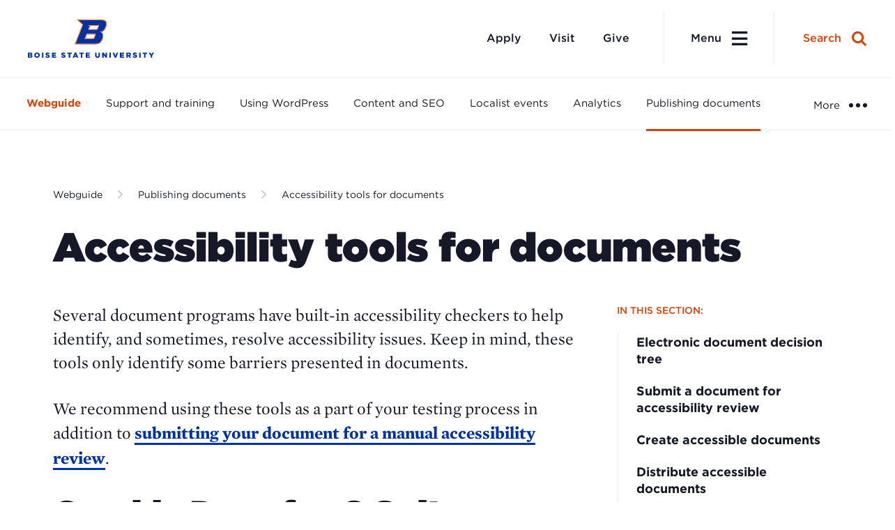

--- FILE ---
content_type: text/html; charset=UTF-8
request_url: https://www.boisestate.edu/webguide/publishing-documents/accessibility-tools-for-documents/
body_size: 49359
content:
	<!DOCTYPE html>
<html lang="en">
<head>

	
		<meta charset="utf-8"><script type="text/javascript">(window.NREUM||(NREUM={})).init={privacy:{cookies_enabled:true},ajax:{deny_list:["bam.nr-data.net"]},feature_flags:["soft_nav"],distributed_tracing:{enabled:true}};(window.NREUM||(NREUM={})).loader_config={agentID:"1386014001",accountID:"3701079",trustKey:"66686",xpid:"VwEHUFZUARABV1FQBAEGU1UE",licenseKey:"NRJS-2c42fcd46722616451c",applicationID:"1302301515",browserID:"1386014001"};;/*! For license information please see nr-loader-spa-1.308.0.min.js.LICENSE.txt */
(()=>{var e,t,r={384:(e,t,r)=>{"use strict";r.d(t,{NT:()=>a,US:()=>u,Zm:()=>o,bQ:()=>d,dV:()=>c,pV:()=>l});var n=r(6154),i=r(1863),s=r(1910);const a={beacon:"bam.nr-data.net",errorBeacon:"bam.nr-data.net"};function o(){return n.gm.NREUM||(n.gm.NREUM={}),void 0===n.gm.newrelic&&(n.gm.newrelic=n.gm.NREUM),n.gm.NREUM}function c(){let e=o();return e.o||(e.o={ST:n.gm.setTimeout,SI:n.gm.setImmediate||n.gm.setInterval,CT:n.gm.clearTimeout,XHR:n.gm.XMLHttpRequest,REQ:n.gm.Request,EV:n.gm.Event,PR:n.gm.Promise,MO:n.gm.MutationObserver,FETCH:n.gm.fetch,WS:n.gm.WebSocket},(0,s.i)(...Object.values(e.o))),e}function d(e,t){let r=o();r.initializedAgents??={},t.initializedAt={ms:(0,i.t)(),date:new Date},r.initializedAgents[e]=t}function u(e,t){o()[e]=t}function l(){return function(){let e=o();const t=e.info||{};e.info={beacon:a.beacon,errorBeacon:a.errorBeacon,...t}}(),function(){let e=o();const t=e.init||{};e.init={...t}}(),c(),function(){let e=o();const t=e.loader_config||{};e.loader_config={...t}}(),o()}},782:(e,t,r)=>{"use strict";r.d(t,{T:()=>n});const n=r(860).K7.pageViewTiming},860:(e,t,r)=>{"use strict";r.d(t,{$J:()=>u,K7:()=>c,P3:()=>d,XX:()=>i,Yy:()=>o,df:()=>s,qY:()=>n,v4:()=>a});const n="events",i="jserrors",s="browser/blobs",a="rum",o="browser/logs",c={ajax:"ajax",genericEvents:"generic_events",jserrors:i,logging:"logging",metrics:"metrics",pageAction:"page_action",pageViewEvent:"page_view_event",pageViewTiming:"page_view_timing",sessionReplay:"session_replay",sessionTrace:"session_trace",softNav:"soft_navigations",spa:"spa"},d={[c.pageViewEvent]:1,[c.pageViewTiming]:2,[c.metrics]:3,[c.jserrors]:4,[c.spa]:5,[c.ajax]:6,[c.sessionTrace]:7,[c.softNav]:8,[c.sessionReplay]:9,[c.logging]:10,[c.genericEvents]:11},u={[c.pageViewEvent]:a,[c.pageViewTiming]:n,[c.ajax]:n,[c.spa]:n,[c.softNav]:n,[c.metrics]:i,[c.jserrors]:i,[c.sessionTrace]:s,[c.sessionReplay]:s,[c.logging]:o,[c.genericEvents]:"ins"}},944:(e,t,r)=>{"use strict";r.d(t,{R:()=>i});var n=r(3241);function i(e,t){"function"==typeof console.debug&&(console.debug("New Relic Warning: https://github.com/newrelic/newrelic-browser-agent/blob/main/docs/warning-codes.md#".concat(e),t),(0,n.W)({agentIdentifier:null,drained:null,type:"data",name:"warn",feature:"warn",data:{code:e,secondary:t}}))}},993:(e,t,r)=>{"use strict";r.d(t,{A$:()=>s,ET:()=>a,TZ:()=>o,p_:()=>i});var n=r(860);const i={ERROR:"ERROR",WARN:"WARN",INFO:"INFO",DEBUG:"DEBUG",TRACE:"TRACE"},s={OFF:0,ERROR:1,WARN:2,INFO:3,DEBUG:4,TRACE:5},a="log",o=n.K7.logging},1541:(e,t,r)=>{"use strict";r.d(t,{U:()=>i,f:()=>n});const n={MFE:"MFE",BA:"BA"};function i(e,t){if(2!==t?.harvestEndpointVersion)return{};const r=t.agentRef.runtime.appMetadata.agents[0].entityGuid;return e?{"source.id":e.id,"source.name":e.name,"source.type":e.type,"parent.id":e.parent?.id||r,"parent.type":e.parent?.type||n.BA}:{"entity.guid":r,appId:t.agentRef.info.applicationID}}},1687:(e,t,r)=>{"use strict";r.d(t,{Ak:()=>d,Ze:()=>h,x3:()=>u});var n=r(3241),i=r(7836),s=r(3606),a=r(860),o=r(2646);const c={};function d(e,t){const r={staged:!1,priority:a.P3[t]||0};l(e),c[e].get(t)||c[e].set(t,r)}function u(e,t){e&&c[e]&&(c[e].get(t)&&c[e].delete(t),p(e,t,!1),c[e].size&&f(e))}function l(e){if(!e)throw new Error("agentIdentifier required");c[e]||(c[e]=new Map)}function h(e="",t="feature",r=!1){if(l(e),!e||!c[e].get(t)||r)return p(e,t);c[e].get(t).staged=!0,f(e)}function f(e){const t=Array.from(c[e]);t.every(([e,t])=>t.staged)&&(t.sort((e,t)=>e[1].priority-t[1].priority),t.forEach(([t])=>{c[e].delete(t),p(e,t)}))}function p(e,t,r=!0){const a=e?i.ee.get(e):i.ee,c=s.i.handlers;if(!a.aborted&&a.backlog&&c){if((0,n.W)({agentIdentifier:e,type:"lifecycle",name:"drain",feature:t}),r){const e=a.backlog[t],r=c[t];if(r){for(let t=0;e&&t<e.length;++t)g(e[t],r);Object.entries(r).forEach(([e,t])=>{Object.values(t||{}).forEach(t=>{t[0]?.on&&t[0]?.context()instanceof o.y&&t[0].on(e,t[1])})})}}a.isolatedBacklog||delete c[t],a.backlog[t]=null,a.emit("drain-"+t,[])}}function g(e,t){var r=e[1];Object.values(t[r]||{}).forEach(t=>{var r=e[0];if(t[0]===r){var n=t[1],i=e[3],s=e[2];n.apply(i,s)}})}},1738:(e,t,r)=>{"use strict";r.d(t,{U:()=>f,Y:()=>h});var n=r(3241),i=r(9908),s=r(1863),a=r(944),o=r(5701),c=r(3969),d=r(8362),u=r(860),l=r(4261);function h(e,t,r,s){const h=s||r;!h||h[e]&&h[e]!==d.d.prototype[e]||(h[e]=function(){(0,i.p)(c.xV,["API/"+e+"/called"],void 0,u.K7.metrics,r.ee),(0,n.W)({agentIdentifier:r.agentIdentifier,drained:!!o.B?.[r.agentIdentifier],type:"data",name:"api",feature:l.Pl+e,data:{}});try{return t.apply(this,arguments)}catch(e){(0,a.R)(23,e)}})}function f(e,t,r,n,a){const o=e.info;null===r?delete o.jsAttributes[t]:o.jsAttributes[t]=r,(a||null===r)&&(0,i.p)(l.Pl+n,[(0,s.t)(),t,r],void 0,"session",e.ee)}},1741:(e,t,r)=>{"use strict";r.d(t,{W:()=>s});var n=r(944),i=r(4261);class s{#e(e,...t){if(this[e]!==s.prototype[e])return this[e](...t);(0,n.R)(35,e)}addPageAction(e,t){return this.#e(i.hG,e,t)}register(e){return this.#e(i.eY,e)}recordCustomEvent(e,t){return this.#e(i.fF,e,t)}setPageViewName(e,t){return this.#e(i.Fw,e,t)}setCustomAttribute(e,t,r){return this.#e(i.cD,e,t,r)}noticeError(e,t){return this.#e(i.o5,e,t)}setUserId(e,t=!1){return this.#e(i.Dl,e,t)}setApplicationVersion(e){return this.#e(i.nb,e)}setErrorHandler(e){return this.#e(i.bt,e)}addRelease(e,t){return this.#e(i.k6,e,t)}log(e,t){return this.#e(i.$9,e,t)}start(){return this.#e(i.d3)}finished(e){return this.#e(i.BL,e)}recordReplay(){return this.#e(i.CH)}pauseReplay(){return this.#e(i.Tb)}addToTrace(e){return this.#e(i.U2,e)}setCurrentRouteName(e){return this.#e(i.PA,e)}interaction(e){return this.#e(i.dT,e)}wrapLogger(e,t,r){return this.#e(i.Wb,e,t,r)}measure(e,t){return this.#e(i.V1,e,t)}consent(e){return this.#e(i.Pv,e)}}},1863:(e,t,r)=>{"use strict";function n(){return Math.floor(performance.now())}r.d(t,{t:()=>n})},1910:(e,t,r)=>{"use strict";r.d(t,{i:()=>s});var n=r(944);const i=new Map;function s(...e){return e.every(e=>{if(i.has(e))return i.get(e);const t="function"==typeof e?e.toString():"",r=t.includes("[native code]"),s=t.includes("nrWrapper");return r||s||(0,n.R)(64,e?.name||t),i.set(e,r),r})}},2555:(e,t,r)=>{"use strict";r.d(t,{D:()=>o,f:()=>a});var n=r(384),i=r(8122);const s={beacon:n.NT.beacon,errorBeacon:n.NT.errorBeacon,licenseKey:void 0,applicationID:void 0,sa:void 0,queueTime:void 0,applicationTime:void 0,ttGuid:void 0,user:void 0,account:void 0,product:void 0,extra:void 0,jsAttributes:{},userAttributes:void 0,atts:void 0,transactionName:void 0,tNamePlain:void 0};function a(e){try{return!!e.licenseKey&&!!e.errorBeacon&&!!e.applicationID}catch(e){return!1}}const o=e=>(0,i.a)(e,s)},2614:(e,t,r)=>{"use strict";r.d(t,{BB:()=>a,H3:()=>n,g:()=>d,iL:()=>c,tS:()=>o,uh:()=>i,wk:()=>s});const n="NRBA",i="SESSION",s=144e5,a=18e5,o={STARTED:"session-started",PAUSE:"session-pause",RESET:"session-reset",RESUME:"session-resume",UPDATE:"session-update"},c={SAME_TAB:"same-tab",CROSS_TAB:"cross-tab"},d={OFF:0,FULL:1,ERROR:2}},2646:(e,t,r)=>{"use strict";r.d(t,{y:()=>n});class n{constructor(e){this.contextId=e}}},2843:(e,t,r)=>{"use strict";r.d(t,{G:()=>s,u:()=>i});var n=r(3878);function i(e,t=!1,r,i){(0,n.DD)("visibilitychange",function(){if(t)return void("hidden"===document.visibilityState&&e());e(document.visibilityState)},r,i)}function s(e,t,r){(0,n.sp)("pagehide",e,t,r)}},3241:(e,t,r)=>{"use strict";r.d(t,{W:()=>s});var n=r(6154);const i="newrelic";function s(e={}){try{n.gm.dispatchEvent(new CustomEvent(i,{detail:e}))}catch(e){}}},3304:(e,t,r)=>{"use strict";r.d(t,{A:()=>s});var n=r(7836);const i=()=>{const e=new WeakSet;return(t,r)=>{if("object"==typeof r&&null!==r){if(e.has(r))return;e.add(r)}return r}};function s(e){try{return JSON.stringify(e,i())??""}catch(e){try{n.ee.emit("internal-error",[e])}catch(e){}return""}}},3333:(e,t,r)=>{"use strict";r.d(t,{$v:()=>u,TZ:()=>n,Xh:()=>c,Zp:()=>i,kd:()=>d,mq:()=>o,nf:()=>a,qN:()=>s});const n=r(860).K7.genericEvents,i=["auxclick","click","copy","keydown","paste","scrollend"],s=["focus","blur"],a=4,o=1e3,c=2e3,d=["PageAction","UserAction","BrowserPerformance"],u={RESOURCES:"experimental.resources",REGISTER:"register"}},3434:(e,t,r)=>{"use strict";r.d(t,{Jt:()=>s,YM:()=>d});var n=r(7836),i=r(5607);const s="nr@original:".concat(i.W),a=50;var o=Object.prototype.hasOwnProperty,c=!1;function d(e,t){return e||(e=n.ee),r.inPlace=function(e,t,n,i,s){n||(n="");const a="-"===n.charAt(0);for(let o=0;o<t.length;o++){const c=t[o],d=e[c];l(d)||(e[c]=r(d,a?c+n:n,i,c,s))}},r.flag=s,r;function r(t,r,n,c,d){return l(t)?t:(r||(r=""),nrWrapper[s]=t,function(e,t,r){if(Object.defineProperty&&Object.keys)try{return Object.keys(e).forEach(function(r){Object.defineProperty(t,r,{get:function(){return e[r]},set:function(t){return e[r]=t,t}})}),t}catch(e){u([e],r)}for(var n in e)o.call(e,n)&&(t[n]=e[n])}(t,nrWrapper,e),nrWrapper);function nrWrapper(){var s,o,l,h;let f;try{o=this,s=[...arguments],l="function"==typeof n?n(s,o):n||{}}catch(t){u([t,"",[s,o,c],l],e)}i(r+"start",[s,o,c],l,d);const p=performance.now();let g;try{return h=t.apply(o,s),g=performance.now(),h}catch(e){throw g=performance.now(),i(r+"err",[s,o,e],l,d),f=e,f}finally{const e=g-p,t={start:p,end:g,duration:e,isLongTask:e>=a,methodName:c,thrownError:f};t.isLongTask&&i("long-task",[t,o],l,d),i(r+"end",[s,o,h],l,d)}}}function i(r,n,i,s){if(!c||t){var a=c;c=!0;try{e.emit(r,n,i,t,s)}catch(t){u([t,r,n,i],e)}c=a}}}function u(e,t){t||(t=n.ee);try{t.emit("internal-error",e)}catch(e){}}function l(e){return!(e&&"function"==typeof e&&e.apply&&!e[s])}},3606:(e,t,r)=>{"use strict";r.d(t,{i:()=>s});var n=r(9908);s.on=a;var i=s.handlers={};function s(e,t,r,s){a(s||n.d,i,e,t,r)}function a(e,t,r,i,s){s||(s="feature"),e||(e=n.d);var a=t[s]=t[s]||{};(a[r]=a[r]||[]).push([e,i])}},3738:(e,t,r)=>{"use strict";r.d(t,{He:()=>i,Kp:()=>o,Lc:()=>d,Rz:()=>u,TZ:()=>n,bD:()=>s,d3:()=>a,jx:()=>l,sl:()=>h,uP:()=>c});const n=r(860).K7.sessionTrace,i="bstResource",s="resource",a="-start",o="-end",c="fn"+a,d="fn"+o,u="pushState",l=1e3,h=3e4},3785:(e,t,r)=>{"use strict";r.d(t,{R:()=>c,b:()=>d});var n=r(9908),i=r(1863),s=r(860),a=r(3969),o=r(993);function c(e,t,r={},c=o.p_.INFO,d=!0,u,l=(0,i.t)()){(0,n.p)(a.xV,["API/logging/".concat(c.toLowerCase(),"/called")],void 0,s.K7.metrics,e),(0,n.p)(o.ET,[l,t,r,c,d,u],void 0,s.K7.logging,e)}function d(e){return"string"==typeof e&&Object.values(o.p_).some(t=>t===e.toUpperCase().trim())}},3878:(e,t,r)=>{"use strict";function n(e,t){return{capture:e,passive:!1,signal:t}}function i(e,t,r=!1,i){window.addEventListener(e,t,n(r,i))}function s(e,t,r=!1,i){document.addEventListener(e,t,n(r,i))}r.d(t,{DD:()=>s,jT:()=>n,sp:()=>i})},3962:(e,t,r)=>{"use strict";r.d(t,{AM:()=>a,O2:()=>l,OV:()=>s,Qu:()=>h,TZ:()=>c,ih:()=>f,pP:()=>o,t1:()=>u,tC:()=>i,wD:()=>d});var n=r(860);const i=["click","keydown","submit"],s="popstate",a="api",o="initialPageLoad",c=n.K7.softNav,d=5e3,u=500,l={INITIAL_PAGE_LOAD:"",ROUTE_CHANGE:1,UNSPECIFIED:2},h={INTERACTION:1,AJAX:2,CUSTOM_END:3,CUSTOM_TRACER:4},f={IP:"in progress",PF:"pending finish",FIN:"finished",CAN:"cancelled"}},3969:(e,t,r)=>{"use strict";r.d(t,{TZ:()=>n,XG:()=>o,rs:()=>i,xV:()=>a,z_:()=>s});const n=r(860).K7.metrics,i="sm",s="cm",a="storeSupportabilityMetrics",o="storeEventMetrics"},4234:(e,t,r)=>{"use strict";r.d(t,{W:()=>s});var n=r(7836),i=r(1687);class s{constructor(e,t){this.agentIdentifier=e,this.ee=n.ee.get(e),this.featureName=t,this.blocked=!1}deregisterDrain(){(0,i.x3)(this.agentIdentifier,this.featureName)}}},4261:(e,t,r)=>{"use strict";r.d(t,{$9:()=>u,BL:()=>c,CH:()=>p,Dl:()=>R,Fw:()=>w,PA:()=>v,Pl:()=>n,Pv:()=>A,Tb:()=>h,U2:()=>a,V1:()=>E,Wb:()=>T,bt:()=>y,cD:()=>b,d3:()=>x,dT:()=>d,eY:()=>g,fF:()=>f,hG:()=>s,hw:()=>i,k6:()=>o,nb:()=>m,o5:()=>l});const n="api-",i=n+"ixn-",s="addPageAction",a="addToTrace",o="addRelease",c="finished",d="interaction",u="log",l="noticeError",h="pauseReplay",f="recordCustomEvent",p="recordReplay",g="register",m="setApplicationVersion",v="setCurrentRouteName",b="setCustomAttribute",y="setErrorHandler",w="setPageViewName",R="setUserId",x="start",T="wrapLogger",E="measure",A="consent"},5205:(e,t,r)=>{"use strict";r.d(t,{j:()=>S});var n=r(384),i=r(1741);var s=r(2555),a=r(3333);const o=e=>{if(!e||"string"!=typeof e)return!1;try{document.createDocumentFragment().querySelector(e)}catch{return!1}return!0};var c=r(2614),d=r(944),u=r(8122);const l="[data-nr-mask]",h=e=>(0,u.a)(e,(()=>{const e={feature_flags:[],experimental:{allow_registered_children:!1,resources:!1},mask_selector:"*",block_selector:"[data-nr-block]",mask_input_options:{color:!1,date:!1,"datetime-local":!1,email:!1,month:!1,number:!1,range:!1,search:!1,tel:!1,text:!1,time:!1,url:!1,week:!1,textarea:!1,select:!1,password:!0}};return{ajax:{deny_list:void 0,block_internal:!0,enabled:!0,autoStart:!0},api:{get allow_registered_children(){return e.feature_flags.includes(a.$v.REGISTER)||e.experimental.allow_registered_children},set allow_registered_children(t){e.experimental.allow_registered_children=t},duplicate_registered_data:!1},browser_consent_mode:{enabled:!1},distributed_tracing:{enabled:void 0,exclude_newrelic_header:void 0,cors_use_newrelic_header:void 0,cors_use_tracecontext_headers:void 0,allowed_origins:void 0},get feature_flags(){return e.feature_flags},set feature_flags(t){e.feature_flags=t},generic_events:{enabled:!0,autoStart:!0},harvest:{interval:30},jserrors:{enabled:!0,autoStart:!0},logging:{enabled:!0,autoStart:!0},metrics:{enabled:!0,autoStart:!0},obfuscate:void 0,page_action:{enabled:!0},page_view_event:{enabled:!0,autoStart:!0},page_view_timing:{enabled:!0,autoStart:!0},performance:{capture_marks:!1,capture_measures:!1,capture_detail:!0,resources:{get enabled(){return e.feature_flags.includes(a.$v.RESOURCES)||e.experimental.resources},set enabled(t){e.experimental.resources=t},asset_types:[],first_party_domains:[],ignore_newrelic:!0}},privacy:{cookies_enabled:!0},proxy:{assets:void 0,beacon:void 0},session:{expiresMs:c.wk,inactiveMs:c.BB},session_replay:{autoStart:!0,enabled:!1,preload:!1,sampling_rate:10,error_sampling_rate:100,collect_fonts:!1,inline_images:!1,fix_stylesheets:!0,mask_all_inputs:!0,get mask_text_selector(){return e.mask_selector},set mask_text_selector(t){o(t)?e.mask_selector="".concat(t,",").concat(l):""===t||null===t?e.mask_selector=l:(0,d.R)(5,t)},get block_class(){return"nr-block"},get ignore_class(){return"nr-ignore"},get mask_text_class(){return"nr-mask"},get block_selector(){return e.block_selector},set block_selector(t){o(t)?e.block_selector+=",".concat(t):""!==t&&(0,d.R)(6,t)},get mask_input_options(){return e.mask_input_options},set mask_input_options(t){t&&"object"==typeof t?e.mask_input_options={...t,password:!0}:(0,d.R)(7,t)}},session_trace:{enabled:!0,autoStart:!0},soft_navigations:{enabled:!0,autoStart:!0},spa:{enabled:!0,autoStart:!0},ssl:void 0,user_actions:{enabled:!0,elementAttributes:["id","className","tagName","type"]}}})());var f=r(6154),p=r(9324);let g=0;const m={buildEnv:p.F3,distMethod:p.Xs,version:p.xv,originTime:f.WN},v={consented:!1},b={appMetadata:{},get consented(){return this.session?.state?.consent||v.consented},set consented(e){v.consented=e},customTransaction:void 0,denyList:void 0,disabled:!1,harvester:void 0,isolatedBacklog:!1,isRecording:!1,loaderType:void 0,maxBytes:3e4,obfuscator:void 0,onerror:void 0,ptid:void 0,releaseIds:{},session:void 0,timeKeeper:void 0,registeredEntities:[],jsAttributesMetadata:{bytes:0},get harvestCount(){return++g}},y=e=>{const t=(0,u.a)(e,b),r=Object.keys(m).reduce((e,t)=>(e[t]={value:m[t],writable:!1,configurable:!0,enumerable:!0},e),{});return Object.defineProperties(t,r)};var w=r(5701);const R=e=>{const t=e.startsWith("http");e+="/",r.p=t?e:"https://"+e};var x=r(7836),T=r(3241);const E={accountID:void 0,trustKey:void 0,agentID:void 0,licenseKey:void 0,applicationID:void 0,xpid:void 0},A=e=>(0,u.a)(e,E),_=new Set;function S(e,t={},r,a){let{init:o,info:c,loader_config:d,runtime:u={},exposed:l=!0}=t;if(!c){const e=(0,n.pV)();o=e.init,c=e.info,d=e.loader_config}e.init=h(o||{}),e.loader_config=A(d||{}),c.jsAttributes??={},f.bv&&(c.jsAttributes.isWorker=!0),e.info=(0,s.D)(c);const p=e.init,g=[c.beacon,c.errorBeacon];_.has(e.agentIdentifier)||(p.proxy.assets&&(R(p.proxy.assets),g.push(p.proxy.assets)),p.proxy.beacon&&g.push(p.proxy.beacon),e.beacons=[...g],function(e){const t=(0,n.pV)();Object.getOwnPropertyNames(i.W.prototype).forEach(r=>{const n=i.W.prototype[r];if("function"!=typeof n||"constructor"===n)return;let s=t[r];e[r]&&!1!==e.exposed&&"micro-agent"!==e.runtime?.loaderType&&(t[r]=(...t)=>{const n=e[r](...t);return s?s(...t):n})})}(e),(0,n.US)("activatedFeatures",w.B)),u.denyList=[...p.ajax.deny_list||[],...p.ajax.block_internal?g:[]],u.ptid=e.agentIdentifier,u.loaderType=r,e.runtime=y(u),_.has(e.agentIdentifier)||(e.ee=x.ee.get(e.agentIdentifier),e.exposed=l,(0,T.W)({agentIdentifier:e.agentIdentifier,drained:!!w.B?.[e.agentIdentifier],type:"lifecycle",name:"initialize",feature:void 0,data:e.config})),_.add(e.agentIdentifier)}},5270:(e,t,r)=>{"use strict";r.d(t,{Aw:()=>a,SR:()=>s,rF:()=>o});var n=r(384),i=r(7767);function s(e){return!!(0,n.dV)().o.MO&&(0,i.V)(e)&&!0===e?.session_trace.enabled}function a(e){return!0===e?.session_replay.preload&&s(e)}function o(e,t){try{if("string"==typeof t?.type){if("password"===t.type.toLowerCase())return"*".repeat(e?.length||0);if(void 0!==t?.dataset?.nrUnmask||t?.classList?.contains("nr-unmask"))return e}}catch(e){}return"string"==typeof e?e.replace(/[\S]/g,"*"):"*".repeat(e?.length||0)}},5289:(e,t,r)=>{"use strict";r.d(t,{GG:()=>a,Qr:()=>c,sB:()=>o});var n=r(3878),i=r(6389);function s(){return"undefined"==typeof document||"complete"===document.readyState}function a(e,t){if(s())return e();const r=(0,i.J)(e),a=setInterval(()=>{s()&&(clearInterval(a),r())},500);(0,n.sp)("load",r,t)}function o(e){if(s())return e();(0,n.DD)("DOMContentLoaded",e)}function c(e){if(s())return e();(0,n.sp)("popstate",e)}},5607:(e,t,r)=>{"use strict";r.d(t,{W:()=>n});const n=(0,r(9566).bz)()},5701:(e,t,r)=>{"use strict";r.d(t,{B:()=>s,t:()=>a});var n=r(3241);const i=new Set,s={};function a(e,t){const r=t.agentIdentifier;s[r]??={},e&&"object"==typeof e&&(i.has(r)||(t.ee.emit("rumresp",[e]),s[r]=e,i.add(r),(0,n.W)({agentIdentifier:r,loaded:!0,drained:!0,type:"lifecycle",name:"load",feature:void 0,data:e})))}},6154:(e,t,r)=>{"use strict";r.d(t,{OF:()=>d,RI:()=>i,WN:()=>h,bv:()=>s,eN:()=>f,gm:()=>a,lR:()=>l,m:()=>c,mw:()=>o,sb:()=>u});var n=r(1863);const i="undefined"!=typeof window&&!!window.document,s="undefined"!=typeof WorkerGlobalScope&&("undefined"!=typeof self&&self instanceof WorkerGlobalScope&&self.navigator instanceof WorkerNavigator||"undefined"!=typeof globalThis&&globalThis instanceof WorkerGlobalScope&&globalThis.navigator instanceof WorkerNavigator),a=i?window:"undefined"!=typeof WorkerGlobalScope&&("undefined"!=typeof self&&self instanceof WorkerGlobalScope&&self||"undefined"!=typeof globalThis&&globalThis instanceof WorkerGlobalScope&&globalThis),o=Boolean("hidden"===a?.document?.visibilityState),c=""+a?.location,d=/iPad|iPhone|iPod/.test(a.navigator?.userAgent),u=d&&"undefined"==typeof SharedWorker,l=(()=>{const e=a.navigator?.userAgent?.match(/Firefox[/\s](\d+\.\d+)/);return Array.isArray(e)&&e.length>=2?+e[1]:0})(),h=Date.now()-(0,n.t)(),f=()=>"undefined"!=typeof PerformanceNavigationTiming&&a?.performance?.getEntriesByType("navigation")?.[0]?.responseStart},6344:(e,t,r)=>{"use strict";r.d(t,{BB:()=>u,Qb:()=>l,TZ:()=>i,Ug:()=>a,Vh:()=>s,_s:()=>o,bc:()=>d,yP:()=>c});var n=r(2614);const i=r(860).K7.sessionReplay,s="errorDuringReplay",a=.12,o={DomContentLoaded:0,Load:1,FullSnapshot:2,IncrementalSnapshot:3,Meta:4,Custom:5},c={[n.g.ERROR]:15e3,[n.g.FULL]:3e5,[n.g.OFF]:0},d={RESET:{message:"Session was reset",sm:"Reset"},IMPORT:{message:"Recorder failed to import",sm:"Import"},TOO_MANY:{message:"429: Too Many Requests",sm:"Too-Many"},TOO_BIG:{message:"Payload was too large",sm:"Too-Big"},CROSS_TAB:{message:"Session Entity was set to OFF on another tab",sm:"Cross-Tab"},ENTITLEMENTS:{message:"Session Replay is not allowed and will not be started",sm:"Entitlement"}},u=5e3,l={API:"api",RESUME:"resume",SWITCH_TO_FULL:"switchToFull",INITIALIZE:"initialize",PRELOAD:"preload"}},6389:(e,t,r)=>{"use strict";function n(e,t=500,r={}){const n=r?.leading||!1;let i;return(...r)=>{n&&void 0===i&&(e.apply(this,r),i=setTimeout(()=>{i=clearTimeout(i)},t)),n||(clearTimeout(i),i=setTimeout(()=>{e.apply(this,r)},t))}}function i(e){let t=!1;return(...r)=>{t||(t=!0,e.apply(this,r))}}r.d(t,{J:()=>i,s:()=>n})},6630:(e,t,r)=>{"use strict";r.d(t,{T:()=>n});const n=r(860).K7.pageViewEvent},6774:(e,t,r)=>{"use strict";r.d(t,{T:()=>n});const n=r(860).K7.jserrors},7295:(e,t,r)=>{"use strict";r.d(t,{Xv:()=>a,gX:()=>i,iW:()=>s});var n=[];function i(e){if(!e||s(e))return!1;if(0===n.length)return!0;if("*"===n[0].hostname)return!1;for(var t=0;t<n.length;t++){var r=n[t];if(r.hostname.test(e.hostname)&&r.pathname.test(e.pathname))return!1}return!0}function s(e){return void 0===e.hostname}function a(e){if(n=[],e&&e.length)for(var t=0;t<e.length;t++){let r=e[t];if(!r)continue;if("*"===r)return void(n=[{hostname:"*"}]);0===r.indexOf("http://")?r=r.substring(7):0===r.indexOf("https://")&&(r=r.substring(8));const i=r.indexOf("/");let s,a;i>0?(s=r.substring(0,i),a=r.substring(i)):(s=r,a="*");let[c]=s.split(":");n.push({hostname:o(c),pathname:o(a,!0)})}}function o(e,t=!1){const r=e.replace(/[.+?^${}()|[\]\\]/g,e=>"\\"+e).replace(/\*/g,".*?");return new RegExp((t?"^":"")+r+"$")}},7485:(e,t,r)=>{"use strict";r.d(t,{D:()=>i});var n=r(6154);function i(e){if(0===(e||"").indexOf("data:"))return{protocol:"data"};try{const t=new URL(e,location.href),r={port:t.port,hostname:t.hostname,pathname:t.pathname,search:t.search,protocol:t.protocol.slice(0,t.protocol.indexOf(":")),sameOrigin:t.protocol===n.gm?.location?.protocol&&t.host===n.gm?.location?.host};return r.port&&""!==r.port||("http:"===t.protocol&&(r.port="80"),"https:"===t.protocol&&(r.port="443")),r.pathname&&""!==r.pathname?r.pathname.startsWith("/")||(r.pathname="/".concat(r.pathname)):r.pathname="/",r}catch(e){return{}}}},7699:(e,t,r)=>{"use strict";r.d(t,{It:()=>s,KC:()=>o,No:()=>i,qh:()=>a});var n=r(860);const i=16e3,s=1e6,a="SESSION_ERROR",o={[n.K7.logging]:!0,[n.K7.genericEvents]:!1,[n.K7.jserrors]:!1,[n.K7.ajax]:!1}},7767:(e,t,r)=>{"use strict";r.d(t,{V:()=>i});var n=r(6154);const i=e=>n.RI&&!0===e?.privacy.cookies_enabled},7836:(e,t,r)=>{"use strict";r.d(t,{P:()=>o,ee:()=>c});var n=r(384),i=r(8990),s=r(2646),a=r(5607);const o="nr@context:".concat(a.W),c=function e(t,r){var n={},a={},u={},l=!1;try{l=16===r.length&&d.initializedAgents?.[r]?.runtime.isolatedBacklog}catch(e){}var h={on:p,addEventListener:p,removeEventListener:function(e,t){var r=n[e];if(!r)return;for(var i=0;i<r.length;i++)r[i]===t&&r.splice(i,1)},emit:function(e,r,n,i,s){!1!==s&&(s=!0);if(c.aborted&&!i)return;t&&s&&t.emit(e,r,n);var o=f(n);g(e).forEach(e=>{e.apply(o,r)});var d=v()[a[e]];d&&d.push([h,e,r,o]);return o},get:m,listeners:g,context:f,buffer:function(e,t){const r=v();if(t=t||"feature",h.aborted)return;Object.entries(e||{}).forEach(([e,n])=>{a[n]=t,t in r||(r[t]=[])})},abort:function(){h._aborted=!0,Object.keys(h.backlog).forEach(e=>{delete h.backlog[e]})},isBuffering:function(e){return!!v()[a[e]]},debugId:r,backlog:l?{}:t&&"object"==typeof t.backlog?t.backlog:{},isolatedBacklog:l};return Object.defineProperty(h,"aborted",{get:()=>{let e=h._aborted||!1;return e||(t&&(e=t.aborted),e)}}),h;function f(e){return e&&e instanceof s.y?e:e?(0,i.I)(e,o,()=>new s.y(o)):new s.y(o)}function p(e,t){n[e]=g(e).concat(t)}function g(e){return n[e]||[]}function m(t){return u[t]=u[t]||e(h,t)}function v(){return h.backlog}}(void 0,"globalEE"),d=(0,n.Zm)();d.ee||(d.ee=c)},8122:(e,t,r)=>{"use strict";r.d(t,{a:()=>i});var n=r(944);function i(e,t){try{if(!e||"object"!=typeof e)return(0,n.R)(3);if(!t||"object"!=typeof t)return(0,n.R)(4);const r=Object.create(Object.getPrototypeOf(t),Object.getOwnPropertyDescriptors(t)),s=0===Object.keys(r).length?e:r;for(let a in s)if(void 0!==e[a])try{if(null===e[a]){r[a]=null;continue}Array.isArray(e[a])&&Array.isArray(t[a])?r[a]=Array.from(new Set([...e[a],...t[a]])):"object"==typeof e[a]&&"object"==typeof t[a]?r[a]=i(e[a],t[a]):r[a]=e[a]}catch(e){r[a]||(0,n.R)(1,e)}return r}catch(e){(0,n.R)(2,e)}}},8139:(e,t,r)=>{"use strict";r.d(t,{u:()=>h});var n=r(7836),i=r(3434),s=r(8990),a=r(6154);const o={},c=a.gm.XMLHttpRequest,d="addEventListener",u="removeEventListener",l="nr@wrapped:".concat(n.P);function h(e){var t=function(e){return(e||n.ee).get("events")}(e);if(o[t.debugId]++)return t;o[t.debugId]=1;var r=(0,i.YM)(t,!0);function h(e){r.inPlace(e,[d,u],"-",p)}function p(e,t){return e[1]}return"getPrototypeOf"in Object&&(a.RI&&f(document,h),c&&f(c.prototype,h),f(a.gm,h)),t.on(d+"-start",function(e,t){var n=e[1];if(null!==n&&("function"==typeof n||"object"==typeof n)&&"newrelic"!==e[0]){var i=(0,s.I)(n,l,function(){var e={object:function(){if("function"!=typeof n.handleEvent)return;return n.handleEvent.apply(n,arguments)},function:n}[typeof n];return e?r(e,"fn-",null,e.name||"anonymous"):n});this.wrapped=e[1]=i}}),t.on(u+"-start",function(e){e[1]=this.wrapped||e[1]}),t}function f(e,t,...r){let n=e;for(;"object"==typeof n&&!Object.prototype.hasOwnProperty.call(n,d);)n=Object.getPrototypeOf(n);n&&t(n,...r)}},8362:(e,t,r)=>{"use strict";r.d(t,{d:()=>s});var n=r(9566),i=r(1741);class s extends i.W{agentIdentifier=(0,n.LA)(16)}},8374:(e,t,r)=>{r.nc=(()=>{try{return document?.currentScript?.nonce}catch(e){}return""})()},8990:(e,t,r)=>{"use strict";r.d(t,{I:()=>i});var n=Object.prototype.hasOwnProperty;function i(e,t,r){if(n.call(e,t))return e[t];var i=r();if(Object.defineProperty&&Object.keys)try{return Object.defineProperty(e,t,{value:i,writable:!0,enumerable:!1}),i}catch(e){}return e[t]=i,i}},9119:(e,t,r)=>{"use strict";r.d(t,{L:()=>s});var n=/([^?#]*)[^#]*(#[^?]*|$).*/,i=/([^?#]*)().*/;function s(e,t){return e?e.replace(t?n:i,"$1$2"):e}},9300:(e,t,r)=>{"use strict";r.d(t,{T:()=>n});const n=r(860).K7.ajax},9324:(e,t,r)=>{"use strict";r.d(t,{AJ:()=>a,F3:()=>i,Xs:()=>s,Yq:()=>o,xv:()=>n});const n="1.308.0",i="PROD",s="CDN",a="@newrelic/rrweb",o="1.0.1"},9566:(e,t,r)=>{"use strict";r.d(t,{LA:()=>o,ZF:()=>c,bz:()=>a,el:()=>d});var n=r(6154);const i="xxxxxxxx-xxxx-4xxx-yxxx-xxxxxxxxxxxx";function s(e,t){return e?15&e[t]:16*Math.random()|0}function a(){const e=n.gm?.crypto||n.gm?.msCrypto;let t,r=0;return e&&e.getRandomValues&&(t=e.getRandomValues(new Uint8Array(30))),i.split("").map(e=>"x"===e?s(t,r++).toString(16):"y"===e?(3&s()|8).toString(16):e).join("")}function o(e){const t=n.gm?.crypto||n.gm?.msCrypto;let r,i=0;t&&t.getRandomValues&&(r=t.getRandomValues(new Uint8Array(e)));const a=[];for(var o=0;o<e;o++)a.push(s(r,i++).toString(16));return a.join("")}function c(){return o(16)}function d(){return o(32)}},9908:(e,t,r)=>{"use strict";r.d(t,{d:()=>n,p:()=>i});var n=r(7836).ee.get("handle");function i(e,t,r,i,s){s?(s.buffer([e],i),s.emit(e,t,r)):(n.buffer([e],i),n.emit(e,t,r))}}},n={};function i(e){var t=n[e];if(void 0!==t)return t.exports;var s=n[e]={exports:{}};return r[e](s,s.exports,i),s.exports}i.m=r,i.d=(e,t)=>{for(var r in t)i.o(t,r)&&!i.o(e,r)&&Object.defineProperty(e,r,{enumerable:!0,get:t[r]})},i.f={},i.e=e=>Promise.all(Object.keys(i.f).reduce((t,r)=>(i.f[r](e,t),t),[])),i.u=e=>({212:"nr-spa-compressor",249:"nr-spa-recorder",478:"nr-spa"}[e]+"-1.308.0.min.js"),i.o=(e,t)=>Object.prototype.hasOwnProperty.call(e,t),e={},t="NRBA-1.308.0.PROD:",i.l=(r,n,s,a)=>{if(e[r])e[r].push(n);else{var o,c;if(void 0!==s)for(var d=document.getElementsByTagName("script"),u=0;u<d.length;u++){var l=d[u];if(l.getAttribute("src")==r||l.getAttribute("data-webpack")==t+s){o=l;break}}if(!o){c=!0;var h={478:"sha512-RSfSVnmHk59T/uIPbdSE0LPeqcEdF4/+XhfJdBuccH5rYMOEZDhFdtnh6X6nJk7hGpzHd9Ujhsy7lZEz/ORYCQ==",249:"sha512-ehJXhmntm85NSqW4MkhfQqmeKFulra3klDyY0OPDUE+sQ3GokHlPh1pmAzuNy//3j4ac6lzIbmXLvGQBMYmrkg==",212:"sha512-B9h4CR46ndKRgMBcK+j67uSR2RCnJfGefU+A7FrgR/k42ovXy5x/MAVFiSvFxuVeEk/pNLgvYGMp1cBSK/G6Fg=="};(o=document.createElement("script")).charset="utf-8",i.nc&&o.setAttribute("nonce",i.nc),o.setAttribute("data-webpack",t+s),o.src=r,0!==o.src.indexOf(window.location.origin+"/")&&(o.crossOrigin="anonymous"),h[a]&&(o.integrity=h[a])}e[r]=[n];var f=(t,n)=>{o.onerror=o.onload=null,clearTimeout(p);var i=e[r];if(delete e[r],o.parentNode&&o.parentNode.removeChild(o),i&&i.forEach(e=>e(n)),t)return t(n)},p=setTimeout(f.bind(null,void 0,{type:"timeout",target:o}),12e4);o.onerror=f.bind(null,o.onerror),o.onload=f.bind(null,o.onload),c&&document.head.appendChild(o)}},i.r=e=>{"undefined"!=typeof Symbol&&Symbol.toStringTag&&Object.defineProperty(e,Symbol.toStringTag,{value:"Module"}),Object.defineProperty(e,"__esModule",{value:!0})},i.p="https://js-agent.newrelic.com/",(()=>{var e={38:0,788:0};i.f.j=(t,r)=>{var n=i.o(e,t)?e[t]:void 0;if(0!==n)if(n)r.push(n[2]);else{var s=new Promise((r,i)=>n=e[t]=[r,i]);r.push(n[2]=s);var a=i.p+i.u(t),o=new Error;i.l(a,r=>{if(i.o(e,t)&&(0!==(n=e[t])&&(e[t]=void 0),n)){var s=r&&("load"===r.type?"missing":r.type),a=r&&r.target&&r.target.src;o.message="Loading chunk "+t+" failed: ("+s+": "+a+")",o.name="ChunkLoadError",o.type=s,o.request=a,n[1](o)}},"chunk-"+t,t)}};var t=(t,r)=>{var n,s,[a,o,c]=r,d=0;if(a.some(t=>0!==e[t])){for(n in o)i.o(o,n)&&(i.m[n]=o[n]);if(c)c(i)}for(t&&t(r);d<a.length;d++)s=a[d],i.o(e,s)&&e[s]&&e[s][0](),e[s]=0},r=self["webpackChunk:NRBA-1.308.0.PROD"]=self["webpackChunk:NRBA-1.308.0.PROD"]||[];r.forEach(t.bind(null,0)),r.push=t.bind(null,r.push.bind(r))})(),(()=>{"use strict";i(8374);var e=i(8362),t=i(860);const r=Object.values(t.K7);var n=i(5205);var s=i(9908),a=i(1863),o=i(4261),c=i(1738);var d=i(1687),u=i(4234),l=i(5289),h=i(6154),f=i(944),p=i(5270),g=i(7767),m=i(6389),v=i(7699);class b extends u.W{constructor(e,t){super(e.agentIdentifier,t),this.agentRef=e,this.abortHandler=void 0,this.featAggregate=void 0,this.loadedSuccessfully=void 0,this.onAggregateImported=new Promise(e=>{this.loadedSuccessfully=e}),this.deferred=Promise.resolve(),!1===e.init[this.featureName].autoStart?this.deferred=new Promise((t,r)=>{this.ee.on("manual-start-all",(0,m.J)(()=>{(0,d.Ak)(e.agentIdentifier,this.featureName),t()}))}):(0,d.Ak)(e.agentIdentifier,t)}importAggregator(e,t,r={}){if(this.featAggregate)return;const n=async()=>{let n;await this.deferred;try{if((0,g.V)(e.init)){const{setupAgentSession:t}=await i.e(478).then(i.bind(i,8766));n=t(e)}}catch(e){(0,f.R)(20,e),this.ee.emit("internal-error",[e]),(0,s.p)(v.qh,[e],void 0,this.featureName,this.ee)}try{if(!this.#t(this.featureName,n,e.init))return(0,d.Ze)(this.agentIdentifier,this.featureName),void this.loadedSuccessfully(!1);const{Aggregate:i}=await t();this.featAggregate=new i(e,r),e.runtime.harvester.initializedAggregates.push(this.featAggregate),this.loadedSuccessfully(!0)}catch(e){(0,f.R)(34,e),this.abortHandler?.(),(0,d.Ze)(this.agentIdentifier,this.featureName,!0),this.loadedSuccessfully(!1),this.ee&&this.ee.abort()}};h.RI?(0,l.GG)(()=>n(),!0):n()}#t(e,r,n){if(this.blocked)return!1;switch(e){case t.K7.sessionReplay:return(0,p.SR)(n)&&!!r;case t.K7.sessionTrace:return!!r;default:return!0}}}var y=i(6630),w=i(2614),R=i(3241);class x extends b{static featureName=y.T;constructor(e){var t;super(e,y.T),this.setupInspectionEvents(e.agentIdentifier),t=e,(0,c.Y)(o.Fw,function(e,r){"string"==typeof e&&("/"!==e.charAt(0)&&(e="/"+e),t.runtime.customTransaction=(r||"http://custom.transaction")+e,(0,s.p)(o.Pl+o.Fw,[(0,a.t)()],void 0,void 0,t.ee))},t),this.importAggregator(e,()=>i.e(478).then(i.bind(i,2467)))}setupInspectionEvents(e){const t=(t,r)=>{t&&(0,R.W)({agentIdentifier:e,timeStamp:t.timeStamp,loaded:"complete"===t.target.readyState,type:"window",name:r,data:t.target.location+""})};(0,l.sB)(e=>{t(e,"DOMContentLoaded")}),(0,l.GG)(e=>{t(e,"load")}),(0,l.Qr)(e=>{t(e,"navigate")}),this.ee.on(w.tS.UPDATE,(t,r)=>{(0,R.W)({agentIdentifier:e,type:"lifecycle",name:"session",data:r})})}}var T=i(384);class E extends e.d{constructor(e){var t;(super(),h.gm)?(this.features={},(0,T.bQ)(this.agentIdentifier,this),this.desiredFeatures=new Set(e.features||[]),this.desiredFeatures.add(x),(0,n.j)(this,e,e.loaderType||"agent"),t=this,(0,c.Y)(o.cD,function(e,r,n=!1){if("string"==typeof e){if(["string","number","boolean"].includes(typeof r)||null===r)return(0,c.U)(t,e,r,o.cD,n);(0,f.R)(40,typeof r)}else(0,f.R)(39,typeof e)},t),function(e){(0,c.Y)(o.Dl,function(t,r=!1){if("string"!=typeof t&&null!==t)return void(0,f.R)(41,typeof t);const n=e.info.jsAttributes["enduser.id"];r&&null!=n&&n!==t?(0,s.p)(o.Pl+"setUserIdAndResetSession",[t],void 0,"session",e.ee):(0,c.U)(e,"enduser.id",t,o.Dl,!0)},e)}(this),function(e){(0,c.Y)(o.nb,function(t){if("string"==typeof t||null===t)return(0,c.U)(e,"application.version",t,o.nb,!1);(0,f.R)(42,typeof t)},e)}(this),function(e){(0,c.Y)(o.d3,function(){e.ee.emit("manual-start-all")},e)}(this),function(e){(0,c.Y)(o.Pv,function(t=!0){if("boolean"==typeof t){if((0,s.p)(o.Pl+o.Pv,[t],void 0,"session",e.ee),e.runtime.consented=t,t){const t=e.features.page_view_event;t.onAggregateImported.then(e=>{const r=t.featAggregate;e&&!r.sentRum&&r.sendRum()})}}else(0,f.R)(65,typeof t)},e)}(this),this.run()):(0,f.R)(21)}get config(){return{info:this.info,init:this.init,loader_config:this.loader_config,runtime:this.runtime}}get api(){return this}run(){try{const e=function(e){const t={};return r.forEach(r=>{t[r]=!!e[r]?.enabled}),t}(this.init),n=[...this.desiredFeatures];n.sort((e,r)=>t.P3[e.featureName]-t.P3[r.featureName]),n.forEach(r=>{if(!e[r.featureName]&&r.featureName!==t.K7.pageViewEvent)return;if(r.featureName===t.K7.spa)return void(0,f.R)(67);const n=function(e){switch(e){case t.K7.ajax:return[t.K7.jserrors];case t.K7.sessionTrace:return[t.K7.ajax,t.K7.pageViewEvent];case t.K7.sessionReplay:return[t.K7.sessionTrace];case t.K7.pageViewTiming:return[t.K7.pageViewEvent];default:return[]}}(r.featureName).filter(e=>!(e in this.features));n.length>0&&(0,f.R)(36,{targetFeature:r.featureName,missingDependencies:n}),this.features[r.featureName]=new r(this)})}catch(e){(0,f.R)(22,e);for(const e in this.features)this.features[e].abortHandler?.();const t=(0,T.Zm)();delete t.initializedAgents[this.agentIdentifier]?.features,delete this.sharedAggregator;return t.ee.get(this.agentIdentifier).abort(),!1}}}var A=i(2843),_=i(782);class S extends b{static featureName=_.T;constructor(e){super(e,_.T),h.RI&&((0,A.u)(()=>(0,s.p)("docHidden",[(0,a.t)()],void 0,_.T,this.ee),!0),(0,A.G)(()=>(0,s.p)("winPagehide",[(0,a.t)()],void 0,_.T,this.ee)),this.importAggregator(e,()=>i.e(478).then(i.bind(i,9917))))}}var O=i(3969);class I extends b{static featureName=O.TZ;constructor(e){super(e,O.TZ),h.RI&&document.addEventListener("securitypolicyviolation",e=>{(0,s.p)(O.xV,["Generic/CSPViolation/Detected"],void 0,this.featureName,this.ee)}),this.importAggregator(e,()=>i.e(478).then(i.bind(i,6555)))}}var N=i(6774),P=i(3878),k=i(3304);class D{constructor(e,t,r,n,i){this.name="UncaughtError",this.message="string"==typeof e?e:(0,k.A)(e),this.sourceURL=t,this.line=r,this.column=n,this.__newrelic=i}}function C(e){return M(e)?e:new D(void 0!==e?.message?e.message:e,e?.filename||e?.sourceURL,e?.lineno||e?.line,e?.colno||e?.col,e?.__newrelic,e?.cause)}function j(e){const t="Unhandled Promise Rejection: ";if(!e?.reason)return;if(M(e.reason)){try{e.reason.message.startsWith(t)||(e.reason.message=t+e.reason.message)}catch(e){}return C(e.reason)}const r=C(e.reason);return(r.message||"").startsWith(t)||(r.message=t+r.message),r}function L(e){if(e.error instanceof SyntaxError&&!/:\d+$/.test(e.error.stack?.trim())){const t=new D(e.message,e.filename,e.lineno,e.colno,e.error.__newrelic,e.cause);return t.name=SyntaxError.name,t}return M(e.error)?e.error:C(e)}function M(e){return e instanceof Error&&!!e.stack}function H(e,r,n,i,o=(0,a.t)()){"string"==typeof e&&(e=new Error(e)),(0,s.p)("err",[e,o,!1,r,n.runtime.isRecording,void 0,i],void 0,t.K7.jserrors,n.ee),(0,s.p)("uaErr",[],void 0,t.K7.genericEvents,n.ee)}var B=i(1541),K=i(993),W=i(3785);function U(e,{customAttributes:t={},level:r=K.p_.INFO}={},n,i,s=(0,a.t)()){(0,W.R)(n.ee,e,t,r,!1,i,s)}function F(e,r,n,i,c=(0,a.t)()){(0,s.p)(o.Pl+o.hG,[c,e,r,i],void 0,t.K7.genericEvents,n.ee)}function V(e,r,n,i,c=(0,a.t)()){const{start:d,end:u,customAttributes:l}=r||{},h={customAttributes:l||{}};if("object"!=typeof h.customAttributes||"string"!=typeof e||0===e.length)return void(0,f.R)(57);const p=(e,t)=>null==e?t:"number"==typeof e?e:e instanceof PerformanceMark?e.startTime:Number.NaN;if(h.start=p(d,0),h.end=p(u,c),Number.isNaN(h.start)||Number.isNaN(h.end))(0,f.R)(57);else{if(h.duration=h.end-h.start,!(h.duration<0))return(0,s.p)(o.Pl+o.V1,[h,e,i],void 0,t.K7.genericEvents,n.ee),h;(0,f.R)(58)}}function G(e,r={},n,i,c=(0,a.t)()){(0,s.p)(o.Pl+o.fF,[c,e,r,i],void 0,t.K7.genericEvents,n.ee)}function z(e){(0,c.Y)(o.eY,function(t){return Y(e,t)},e)}function Y(e,r,n){(0,f.R)(54,"newrelic.register"),r||={},r.type=B.f.MFE,r.licenseKey||=e.info.licenseKey,r.blocked=!1,r.parent=n||{},Array.isArray(r.tags)||(r.tags=[]);const i={};r.tags.forEach(e=>{"name"!==e&&"id"!==e&&(i["source.".concat(e)]=!0)}),r.isolated??=!0;let o=()=>{};const c=e.runtime.registeredEntities;if(!r.isolated){const e=c.find(({metadata:{target:{id:e}}})=>e===r.id&&!r.isolated);if(e)return e}const d=e=>{r.blocked=!0,o=e};function u(e){return"string"==typeof e&&!!e.trim()&&e.trim().length<501||"number"==typeof e}e.init.api.allow_registered_children||d((0,m.J)(()=>(0,f.R)(55))),u(r.id)&&u(r.name)||d((0,m.J)(()=>(0,f.R)(48,r)));const l={addPageAction:(t,n={})=>g(F,[t,{...i,...n},e],r),deregister:()=>{d((0,m.J)(()=>(0,f.R)(68)))},log:(t,n={})=>g(U,[t,{...n,customAttributes:{...i,...n.customAttributes||{}}},e],r),measure:(t,n={})=>g(V,[t,{...n,customAttributes:{...i,...n.customAttributes||{}}},e],r),noticeError:(t,n={})=>g(H,[t,{...i,...n},e],r),register:(t={})=>g(Y,[e,t],l.metadata.target),recordCustomEvent:(t,n={})=>g(G,[t,{...i,...n},e],r),setApplicationVersion:e=>p("application.version",e),setCustomAttribute:(e,t)=>p(e,t),setUserId:e=>p("enduser.id",e),metadata:{customAttributes:i,target:r}},h=()=>(r.blocked&&o(),r.blocked);h()||c.push(l);const p=(e,t)=>{h()||(i[e]=t)},g=(r,n,i)=>{if(h())return;const o=(0,a.t)();(0,s.p)(O.xV,["API/register/".concat(r.name,"/called")],void 0,t.K7.metrics,e.ee);try{if(e.init.api.duplicate_registered_data&&"register"!==r.name){let e=n;if(n[1]instanceof Object){const t={"child.id":i.id,"child.type":i.type};e="customAttributes"in n[1]?[n[0],{...n[1],customAttributes:{...n[1].customAttributes,...t}},...n.slice(2)]:[n[0],{...n[1],...t},...n.slice(2)]}r(...e,void 0,o)}return r(...n,i,o)}catch(e){(0,f.R)(50,e)}};return l}class Z extends b{static featureName=N.T;constructor(e){var t;super(e,N.T),t=e,(0,c.Y)(o.o5,(e,r)=>H(e,r,t),t),function(e){(0,c.Y)(o.bt,function(t){e.runtime.onerror=t},e)}(e),function(e){let t=0;(0,c.Y)(o.k6,function(e,r){++t>10||(this.runtime.releaseIds[e.slice(-200)]=(""+r).slice(-200))},e)}(e),z(e);try{this.removeOnAbort=new AbortController}catch(e){}this.ee.on("internal-error",(t,r)=>{this.abortHandler&&(0,s.p)("ierr",[C(t),(0,a.t)(),!0,{},e.runtime.isRecording,r],void 0,this.featureName,this.ee)}),h.gm.addEventListener("unhandledrejection",t=>{this.abortHandler&&(0,s.p)("err",[j(t),(0,a.t)(),!1,{unhandledPromiseRejection:1},e.runtime.isRecording],void 0,this.featureName,this.ee)},(0,P.jT)(!1,this.removeOnAbort?.signal)),h.gm.addEventListener("error",t=>{this.abortHandler&&(0,s.p)("err",[L(t),(0,a.t)(),!1,{},e.runtime.isRecording],void 0,this.featureName,this.ee)},(0,P.jT)(!1,this.removeOnAbort?.signal)),this.abortHandler=this.#r,this.importAggregator(e,()=>i.e(478).then(i.bind(i,2176)))}#r(){this.removeOnAbort?.abort(),this.abortHandler=void 0}}var q=i(8990);let X=1;function J(e){const t=typeof e;return!e||"object"!==t&&"function"!==t?-1:e===h.gm?0:(0,q.I)(e,"nr@id",function(){return X++})}function Q(e){if("string"==typeof e&&e.length)return e.length;if("object"==typeof e){if("undefined"!=typeof ArrayBuffer&&e instanceof ArrayBuffer&&e.byteLength)return e.byteLength;if("undefined"!=typeof Blob&&e instanceof Blob&&e.size)return e.size;if(!("undefined"!=typeof FormData&&e instanceof FormData))try{return(0,k.A)(e).length}catch(e){return}}}var ee=i(8139),te=i(7836),re=i(3434);const ne={},ie=["open","send"];function se(e){var t=e||te.ee;const r=function(e){return(e||te.ee).get("xhr")}(t);if(void 0===h.gm.XMLHttpRequest)return r;if(ne[r.debugId]++)return r;ne[r.debugId]=1,(0,ee.u)(t);var n=(0,re.YM)(r),i=h.gm.XMLHttpRequest,s=h.gm.MutationObserver,a=h.gm.Promise,o=h.gm.setInterval,c="readystatechange",d=["onload","onerror","onabort","onloadstart","onloadend","onprogress","ontimeout"],u=[],l=h.gm.XMLHttpRequest=function(e){const t=new i(e),s=r.context(t);try{r.emit("new-xhr",[t],s),t.addEventListener(c,(a=s,function(){var e=this;e.readyState>3&&!a.resolved&&(a.resolved=!0,r.emit("xhr-resolved",[],e)),n.inPlace(e,d,"fn-",y)}),(0,P.jT)(!1))}catch(e){(0,f.R)(15,e);try{r.emit("internal-error",[e])}catch(e){}}var a;return t};function p(e,t){n.inPlace(t,["onreadystatechange"],"fn-",y)}if(function(e,t){for(var r in e)t[r]=e[r]}(i,l),l.prototype=i.prototype,n.inPlace(l.prototype,ie,"-xhr-",y),r.on("send-xhr-start",function(e,t){p(e,t),function(e){u.push(e),s&&(g?g.then(b):o?o(b):(m=-m,v.data=m))}(t)}),r.on("open-xhr-start",p),s){var g=a&&a.resolve();if(!o&&!a){var m=1,v=document.createTextNode(m);new s(b).observe(v,{characterData:!0})}}else t.on("fn-end",function(e){e[0]&&e[0].type===c||b()});function b(){for(var e=0;e<u.length;e++)p(0,u[e]);u.length&&(u=[])}function y(e,t){return t}return r}var ae="fetch-",oe=ae+"body-",ce=["arrayBuffer","blob","json","text","formData"],de=h.gm.Request,ue=h.gm.Response,le="prototype";const he={};function fe(e){const t=function(e){return(e||te.ee).get("fetch")}(e);if(!(de&&ue&&h.gm.fetch))return t;if(he[t.debugId]++)return t;function r(e,r,n){var i=e[r];"function"==typeof i&&(e[r]=function(){var e,r=[...arguments],s={};t.emit(n+"before-start",[r],s),s[te.P]&&s[te.P].dt&&(e=s[te.P].dt);var a=i.apply(this,r);return t.emit(n+"start",[r,e],a),a.then(function(e){return t.emit(n+"end",[null,e],a),e},function(e){throw t.emit(n+"end",[e],a),e})})}return he[t.debugId]=1,ce.forEach(e=>{r(de[le],e,oe),r(ue[le],e,oe)}),r(h.gm,"fetch",ae),t.on(ae+"end",function(e,r){var n=this;if(r){var i=r.headers.get("content-length");null!==i&&(n.rxSize=i),t.emit(ae+"done",[null,r],n)}else t.emit(ae+"done",[e],n)}),t}var pe=i(7485),ge=i(9566);class me{constructor(e){this.agentRef=e}generateTracePayload(e){const t=this.agentRef.loader_config;if(!this.shouldGenerateTrace(e)||!t)return null;var r=(t.accountID||"").toString()||null,n=(t.agentID||"").toString()||null,i=(t.trustKey||"").toString()||null;if(!r||!n)return null;var s=(0,ge.ZF)(),a=(0,ge.el)(),o=Date.now(),c={spanId:s,traceId:a,timestamp:o};return(e.sameOrigin||this.isAllowedOrigin(e)&&this.useTraceContextHeadersForCors())&&(c.traceContextParentHeader=this.generateTraceContextParentHeader(s,a),c.traceContextStateHeader=this.generateTraceContextStateHeader(s,o,r,n,i)),(e.sameOrigin&&!this.excludeNewrelicHeader()||!e.sameOrigin&&this.isAllowedOrigin(e)&&this.useNewrelicHeaderForCors())&&(c.newrelicHeader=this.generateTraceHeader(s,a,o,r,n,i)),c}generateTraceContextParentHeader(e,t){return"00-"+t+"-"+e+"-01"}generateTraceContextStateHeader(e,t,r,n,i){return i+"@nr=0-1-"+r+"-"+n+"-"+e+"----"+t}generateTraceHeader(e,t,r,n,i,s){if(!("function"==typeof h.gm?.btoa))return null;var a={v:[0,1],d:{ty:"Browser",ac:n,ap:i,id:e,tr:t,ti:r}};return s&&n!==s&&(a.d.tk=s),btoa((0,k.A)(a))}shouldGenerateTrace(e){return this.agentRef.init?.distributed_tracing?.enabled&&this.isAllowedOrigin(e)}isAllowedOrigin(e){var t=!1;const r=this.agentRef.init?.distributed_tracing;if(e.sameOrigin)t=!0;else if(r?.allowed_origins instanceof Array)for(var n=0;n<r.allowed_origins.length;n++){var i=(0,pe.D)(r.allowed_origins[n]);if(e.hostname===i.hostname&&e.protocol===i.protocol&&e.port===i.port){t=!0;break}}return t}excludeNewrelicHeader(){var e=this.agentRef.init?.distributed_tracing;return!!e&&!!e.exclude_newrelic_header}useNewrelicHeaderForCors(){var e=this.agentRef.init?.distributed_tracing;return!!e&&!1!==e.cors_use_newrelic_header}useTraceContextHeadersForCors(){var e=this.agentRef.init?.distributed_tracing;return!!e&&!!e.cors_use_tracecontext_headers}}var ve=i(9300),be=i(7295);function ye(e){return"string"==typeof e?e:e instanceof(0,T.dV)().o.REQ?e.url:h.gm?.URL&&e instanceof URL?e.href:void 0}var we=["load","error","abort","timeout"],Re=we.length,xe=(0,T.dV)().o.REQ,Te=(0,T.dV)().o.XHR;const Ee="X-NewRelic-App-Data";class Ae extends b{static featureName=ve.T;constructor(e){super(e,ve.T),this.dt=new me(e),this.handler=(e,t,r,n)=>(0,s.p)(e,t,r,n,this.ee);try{const e={xmlhttprequest:"xhr",fetch:"fetch",beacon:"beacon"};h.gm?.performance?.getEntriesByType("resource").forEach(r=>{if(r.initiatorType in e&&0!==r.responseStatus){const n={status:r.responseStatus},i={rxSize:r.transferSize,duration:Math.floor(r.duration),cbTime:0};_e(n,r.name),this.handler("xhr",[n,i,r.startTime,r.responseEnd,e[r.initiatorType]],void 0,t.K7.ajax)}})}catch(e){}fe(this.ee),se(this.ee),function(e,r,n,i){function o(e){var t=this;t.totalCbs=0,t.called=0,t.cbTime=0,t.end=T,t.ended=!1,t.xhrGuids={},t.lastSize=null,t.loadCaptureCalled=!1,t.params=this.params||{},t.metrics=this.metrics||{},t.latestLongtaskEnd=0,e.addEventListener("load",function(r){E(t,e)},(0,P.jT)(!1)),h.lR||e.addEventListener("progress",function(e){t.lastSize=e.loaded},(0,P.jT)(!1))}function c(e){this.params={method:e[0]},_e(this,e[1]),this.metrics={}}function d(t,r){e.loader_config.xpid&&this.sameOrigin&&r.setRequestHeader("X-NewRelic-ID",e.loader_config.xpid);var n=i.generateTracePayload(this.parsedOrigin);if(n){var s=!1;n.newrelicHeader&&(r.setRequestHeader("newrelic",n.newrelicHeader),s=!0),n.traceContextParentHeader&&(r.setRequestHeader("traceparent",n.traceContextParentHeader),n.traceContextStateHeader&&r.setRequestHeader("tracestate",n.traceContextStateHeader),s=!0),s&&(this.dt=n)}}function u(e,t){var n=this.metrics,i=e[0],s=this;if(n&&i){var o=Q(i);o&&(n.txSize=o)}this.startTime=(0,a.t)(),this.body=i,this.listener=function(e){try{"abort"!==e.type||s.loadCaptureCalled||(s.params.aborted=!0),("load"!==e.type||s.called===s.totalCbs&&(s.onloadCalled||"function"!=typeof t.onload)&&"function"==typeof s.end)&&s.end(t)}catch(e){try{r.emit("internal-error",[e])}catch(e){}}};for(var c=0;c<Re;c++)t.addEventListener(we[c],this.listener,(0,P.jT)(!1))}function l(e,t,r){this.cbTime+=e,t?this.onloadCalled=!0:this.called+=1,this.called!==this.totalCbs||!this.onloadCalled&&"function"==typeof r.onload||"function"!=typeof this.end||this.end(r)}function f(e,t){var r=""+J(e)+!!t;this.xhrGuids&&!this.xhrGuids[r]&&(this.xhrGuids[r]=!0,this.totalCbs+=1)}function p(e,t){var r=""+J(e)+!!t;this.xhrGuids&&this.xhrGuids[r]&&(delete this.xhrGuids[r],this.totalCbs-=1)}function g(){this.endTime=(0,a.t)()}function m(e,t){t instanceof Te&&"load"===e[0]&&r.emit("xhr-load-added",[e[1],e[2]],t)}function v(e,t){t instanceof Te&&"load"===e[0]&&r.emit("xhr-load-removed",[e[1],e[2]],t)}function b(e,t,r){t instanceof Te&&("onload"===r&&(this.onload=!0),("load"===(e[0]&&e[0].type)||this.onload)&&(this.xhrCbStart=(0,a.t)()))}function y(e,t){this.xhrCbStart&&r.emit("xhr-cb-time",[(0,a.t)()-this.xhrCbStart,this.onload,t],t)}function w(e){var t,r=e[1]||{};if("string"==typeof e[0]?0===(t=e[0]).length&&h.RI&&(t=""+h.gm.location.href):e[0]&&e[0].url?t=e[0].url:h.gm?.URL&&e[0]&&e[0]instanceof URL?t=e[0].href:"function"==typeof e[0].toString&&(t=e[0].toString()),"string"==typeof t&&0!==t.length){t&&(this.parsedOrigin=(0,pe.D)(t),this.sameOrigin=this.parsedOrigin.sameOrigin);var n=i.generateTracePayload(this.parsedOrigin);if(n&&(n.newrelicHeader||n.traceContextParentHeader))if(e[0]&&e[0].headers)o(e[0].headers,n)&&(this.dt=n);else{var s={};for(var a in r)s[a]=r[a];s.headers=new Headers(r.headers||{}),o(s.headers,n)&&(this.dt=n),e.length>1?e[1]=s:e.push(s)}}function o(e,t){var r=!1;return t.newrelicHeader&&(e.set("newrelic",t.newrelicHeader),r=!0),t.traceContextParentHeader&&(e.set("traceparent",t.traceContextParentHeader),t.traceContextStateHeader&&e.set("tracestate",t.traceContextStateHeader),r=!0),r}}function R(e,t){this.params={},this.metrics={},this.startTime=(0,a.t)(),this.dt=t,e.length>=1&&(this.target=e[0]),e.length>=2&&(this.opts=e[1]);var r=this.opts||{},n=this.target;_e(this,ye(n));var i=(""+(n&&n instanceof xe&&n.method||r.method||"GET")).toUpperCase();this.params.method=i,this.body=r.body,this.txSize=Q(r.body)||0}function x(e,r){if(this.endTime=(0,a.t)(),this.params||(this.params={}),(0,be.iW)(this.params))return;let i;this.params.status=r?r.status:0,"string"==typeof this.rxSize&&this.rxSize.length>0&&(i=+this.rxSize);const s={txSize:this.txSize,rxSize:i,duration:(0,a.t)()-this.startTime};n("xhr",[this.params,s,this.startTime,this.endTime,"fetch"],this,t.K7.ajax)}function T(e){const r=this.params,i=this.metrics;if(!this.ended){this.ended=!0;for(let t=0;t<Re;t++)e.removeEventListener(we[t],this.listener,!1);r.aborted||(0,be.iW)(r)||(i.duration=(0,a.t)()-this.startTime,this.loadCaptureCalled||4!==e.readyState?null==r.status&&(r.status=0):E(this,e),i.cbTime=this.cbTime,n("xhr",[r,i,this.startTime,this.endTime,"xhr"],this,t.K7.ajax))}}function E(e,n){e.params.status=n.status;var i=function(e,t){var r=e.responseType;return"json"===r&&null!==t?t:"arraybuffer"===r||"blob"===r||"json"===r?Q(e.response):"text"===r||""===r||void 0===r?Q(e.responseText):void 0}(n,e.lastSize);if(i&&(e.metrics.rxSize=i),e.sameOrigin&&n.getAllResponseHeaders().indexOf(Ee)>=0){var a=n.getResponseHeader(Ee);a&&((0,s.p)(O.rs,["Ajax/CrossApplicationTracing/Header/Seen"],void 0,t.K7.metrics,r),e.params.cat=a.split(", ").pop())}e.loadCaptureCalled=!0}r.on("new-xhr",o),r.on("open-xhr-start",c),r.on("open-xhr-end",d),r.on("send-xhr-start",u),r.on("xhr-cb-time",l),r.on("xhr-load-added",f),r.on("xhr-load-removed",p),r.on("xhr-resolved",g),r.on("addEventListener-end",m),r.on("removeEventListener-end",v),r.on("fn-end",y),r.on("fetch-before-start",w),r.on("fetch-start",R),r.on("fn-start",b),r.on("fetch-done",x)}(e,this.ee,this.handler,this.dt),this.importAggregator(e,()=>i.e(478).then(i.bind(i,3845)))}}function _e(e,t){var r=(0,pe.D)(t),n=e.params||e;n.hostname=r.hostname,n.port=r.port,n.protocol=r.protocol,n.host=r.hostname+":"+r.port,n.pathname=r.pathname,e.parsedOrigin=r,e.sameOrigin=r.sameOrigin}const Se={},Oe=["pushState","replaceState"];function Ie(e){const t=function(e){return(e||te.ee).get("history")}(e);return!h.RI||Se[t.debugId]++||(Se[t.debugId]=1,(0,re.YM)(t).inPlace(window.history,Oe,"-")),t}var Ne=i(3738);function Pe(e){(0,c.Y)(o.BL,function(r=Date.now()){const n=r-h.WN;n<0&&(0,f.R)(62,r),(0,s.p)(O.XG,[o.BL,{time:n}],void 0,t.K7.metrics,e.ee),e.addToTrace({name:o.BL,start:r,origin:"nr"}),(0,s.p)(o.Pl+o.hG,[n,o.BL],void 0,t.K7.genericEvents,e.ee)},e)}const{He:ke,bD:De,d3:Ce,Kp:je,TZ:Le,Lc:Me,uP:He,Rz:Be}=Ne;class Ke extends b{static featureName=Le;constructor(e){var r;super(e,Le),r=e,(0,c.Y)(o.U2,function(e){if(!(e&&"object"==typeof e&&e.name&&e.start))return;const n={n:e.name,s:e.start-h.WN,e:(e.end||e.start)-h.WN,o:e.origin||"",t:"api"};n.s<0||n.e<0||n.e<n.s?(0,f.R)(61,{start:n.s,end:n.e}):(0,s.p)("bstApi",[n],void 0,t.K7.sessionTrace,r.ee)},r),Pe(e);if(!(0,g.V)(e.init))return void this.deregisterDrain();const n=this.ee;let d;Ie(n),this.eventsEE=(0,ee.u)(n),this.eventsEE.on(He,function(e,t){this.bstStart=(0,a.t)()}),this.eventsEE.on(Me,function(e,r){(0,s.p)("bst",[e[0],r,this.bstStart,(0,a.t)()],void 0,t.K7.sessionTrace,n)}),n.on(Be+Ce,function(e){this.time=(0,a.t)(),this.startPath=location.pathname+location.hash}),n.on(Be+je,function(e){(0,s.p)("bstHist",[location.pathname+location.hash,this.startPath,this.time],void 0,t.K7.sessionTrace,n)});try{d=new PerformanceObserver(e=>{const r=e.getEntries();(0,s.p)(ke,[r],void 0,t.K7.sessionTrace,n)}),d.observe({type:De,buffered:!0})}catch(e){}this.importAggregator(e,()=>i.e(478).then(i.bind(i,6974)),{resourceObserver:d})}}var We=i(6344);class Ue extends b{static featureName=We.TZ;#n;recorder;constructor(e){var r;let n;super(e,We.TZ),r=e,(0,c.Y)(o.CH,function(){(0,s.p)(o.CH,[],void 0,t.K7.sessionReplay,r.ee)},r),function(e){(0,c.Y)(o.Tb,function(){(0,s.p)(o.Tb,[],void 0,t.K7.sessionReplay,e.ee)},e)}(e);try{n=JSON.parse(localStorage.getItem("".concat(w.H3,"_").concat(w.uh)))}catch(e){}(0,p.SR)(e.init)&&this.ee.on(o.CH,()=>this.#i()),this.#s(n)&&this.importRecorder().then(e=>{e.startRecording(We.Qb.PRELOAD,n?.sessionReplayMode)}),this.importAggregator(this.agentRef,()=>i.e(478).then(i.bind(i,6167)),this),this.ee.on("err",e=>{this.blocked||this.agentRef.runtime.isRecording&&(this.errorNoticed=!0,(0,s.p)(We.Vh,[e],void 0,this.featureName,this.ee))})}#s(e){return e&&(e.sessionReplayMode===w.g.FULL||e.sessionReplayMode===w.g.ERROR)||(0,p.Aw)(this.agentRef.init)}importRecorder(){return this.recorder?Promise.resolve(this.recorder):(this.#n??=Promise.all([i.e(478),i.e(249)]).then(i.bind(i,4866)).then(({Recorder:e})=>(this.recorder=new e(this),this.recorder)).catch(e=>{throw this.ee.emit("internal-error",[e]),this.blocked=!0,e}),this.#n)}#i(){this.blocked||(this.featAggregate?this.featAggregate.mode!==w.g.FULL&&this.featAggregate.initializeRecording(w.g.FULL,!0,We.Qb.API):this.importRecorder().then(()=>{this.recorder.startRecording(We.Qb.API,w.g.FULL)}))}}var Fe=i(3962);class Ve extends b{static featureName=Fe.TZ;constructor(e){if(super(e,Fe.TZ),function(e){const r=e.ee.get("tracer");function n(){}(0,c.Y)(o.dT,function(e){return(new n).get("object"==typeof e?e:{})},e);const i=n.prototype={createTracer:function(n,i){var o={},c=this,d="function"==typeof i;return(0,s.p)(O.xV,["API/createTracer/called"],void 0,t.K7.metrics,e.ee),function(){if(r.emit((d?"":"no-")+"fn-start",[(0,a.t)(),c,d],o),d)try{return i.apply(this,arguments)}catch(e){const t="string"==typeof e?new Error(e):e;throw r.emit("fn-err",[arguments,this,t],o),t}finally{r.emit("fn-end",[(0,a.t)()],o)}}}};["actionText","setName","setAttribute","save","ignore","onEnd","getContext","end","get"].forEach(r=>{c.Y.apply(this,[r,function(){return(0,s.p)(o.hw+r,[performance.now(),...arguments],this,t.K7.softNav,e.ee),this},e,i])}),(0,c.Y)(o.PA,function(){(0,s.p)(o.hw+"routeName",[performance.now(),...arguments],void 0,t.K7.softNav,e.ee)},e)}(e),!h.RI||!(0,T.dV)().o.MO)return;const r=Ie(this.ee);try{this.removeOnAbort=new AbortController}catch(e){}Fe.tC.forEach(e=>{(0,P.sp)(e,e=>{l(e)},!0,this.removeOnAbort?.signal)});const n=()=>(0,s.p)("newURL",[(0,a.t)(),""+window.location],void 0,this.featureName,this.ee);r.on("pushState-end",n),r.on("replaceState-end",n),(0,P.sp)(Fe.OV,e=>{l(e),(0,s.p)("newURL",[e.timeStamp,""+window.location],void 0,this.featureName,this.ee)},!0,this.removeOnAbort?.signal);let d=!1;const u=new((0,T.dV)().o.MO)((e,t)=>{d||(d=!0,requestAnimationFrame(()=>{(0,s.p)("newDom",[(0,a.t)()],void 0,this.featureName,this.ee),d=!1}))}),l=(0,m.s)(e=>{"loading"!==document.readyState&&((0,s.p)("newUIEvent",[e],void 0,this.featureName,this.ee),u.observe(document.body,{attributes:!0,childList:!0,subtree:!0,characterData:!0}))},100,{leading:!0});this.abortHandler=function(){this.removeOnAbort?.abort(),u.disconnect(),this.abortHandler=void 0},this.importAggregator(e,()=>i.e(478).then(i.bind(i,4393)),{domObserver:u})}}var Ge=i(3333),ze=i(9119);const Ye={},Ze=new Set;function qe(e){return"string"==typeof e?{type:"string",size:(new TextEncoder).encode(e).length}:e instanceof ArrayBuffer?{type:"ArrayBuffer",size:e.byteLength}:e instanceof Blob?{type:"Blob",size:e.size}:e instanceof DataView?{type:"DataView",size:e.byteLength}:ArrayBuffer.isView(e)?{type:"TypedArray",size:e.byteLength}:{type:"unknown",size:0}}class Xe{constructor(e,t){this.timestamp=(0,a.t)(),this.currentUrl=(0,ze.L)(window.location.href),this.socketId=(0,ge.LA)(8),this.requestedUrl=(0,ze.L)(e),this.requestedProtocols=Array.isArray(t)?t.join(","):t||"",this.openedAt=void 0,this.protocol=void 0,this.extensions=void 0,this.binaryType=void 0,this.messageOrigin=void 0,this.messageCount=0,this.messageBytes=0,this.messageBytesMin=0,this.messageBytesMax=0,this.messageTypes=void 0,this.sendCount=0,this.sendBytes=0,this.sendBytesMin=0,this.sendBytesMax=0,this.sendTypes=void 0,this.closedAt=void 0,this.closeCode=void 0,this.closeReason="unknown",this.closeWasClean=void 0,this.connectedDuration=0,this.hasErrors=void 0}}class $e extends b{static featureName=Ge.TZ;constructor(e){super(e,Ge.TZ);const r=e.init.feature_flags.includes("websockets"),n=[e.init.page_action.enabled,e.init.performance.capture_marks,e.init.performance.capture_measures,e.init.performance.resources.enabled,e.init.user_actions.enabled,r];var d;let u,l;if(d=e,(0,c.Y)(o.hG,(e,t)=>F(e,t,d),d),function(e){(0,c.Y)(o.fF,(t,r)=>G(t,r,e),e)}(e),Pe(e),z(e),function(e){(0,c.Y)(o.V1,(t,r)=>V(t,r,e),e)}(e),r&&(l=function(e){if(!(0,T.dV)().o.WS)return e;const t=e.get("websockets");if(Ye[t.debugId]++)return t;Ye[t.debugId]=1,(0,A.G)(()=>{const e=(0,a.t)();Ze.forEach(r=>{r.nrData.closedAt=e,r.nrData.closeCode=1001,r.nrData.closeReason="Page navigating away",r.nrData.closeWasClean=!1,r.nrData.openedAt&&(r.nrData.connectedDuration=e-r.nrData.openedAt),t.emit("ws",[r.nrData],r)})});class r extends WebSocket{static name="WebSocket";static toString(){return"function WebSocket() { [native code] }"}toString(){return"[object WebSocket]"}get[Symbol.toStringTag](){return r.name}#a(e){(e.__newrelic??={}).socketId=this.nrData.socketId,this.nrData.hasErrors??=!0}constructor(...e){super(...e),this.nrData=new Xe(e[0],e[1]),this.addEventListener("open",()=>{this.nrData.openedAt=(0,a.t)(),["protocol","extensions","binaryType"].forEach(e=>{this.nrData[e]=this[e]}),Ze.add(this)}),this.addEventListener("message",e=>{const{type:t,size:r}=qe(e.data);this.nrData.messageOrigin??=(0,ze.L)(e.origin),this.nrData.messageCount++,this.nrData.messageBytes+=r,this.nrData.messageBytesMin=Math.min(this.nrData.messageBytesMin||1/0,r),this.nrData.messageBytesMax=Math.max(this.nrData.messageBytesMax,r),(this.nrData.messageTypes??"").includes(t)||(this.nrData.messageTypes=this.nrData.messageTypes?"".concat(this.nrData.messageTypes,",").concat(t):t)}),this.addEventListener("close",e=>{this.nrData.closedAt=(0,a.t)(),this.nrData.closeCode=e.code,e.reason&&(this.nrData.closeReason=e.reason),this.nrData.closeWasClean=e.wasClean,this.nrData.connectedDuration=this.nrData.closedAt-this.nrData.openedAt,Ze.delete(this),t.emit("ws",[this.nrData],this)})}addEventListener(e,t,...r){const n=this,i="function"==typeof t?function(...e){try{return t.apply(this,e)}catch(e){throw n.#a(e),e}}:t?.handleEvent?{handleEvent:function(...e){try{return t.handleEvent.apply(t,e)}catch(e){throw n.#a(e),e}}}:t;return super.addEventListener(e,i,...r)}send(e){if(this.readyState===WebSocket.OPEN){const{type:t,size:r}=qe(e);this.nrData.sendCount++,this.nrData.sendBytes+=r,this.nrData.sendBytesMin=Math.min(this.nrData.sendBytesMin||1/0,r),this.nrData.sendBytesMax=Math.max(this.nrData.sendBytesMax,r),(this.nrData.sendTypes??"").includes(t)||(this.nrData.sendTypes=this.nrData.sendTypes?"".concat(this.nrData.sendTypes,",").concat(t):t)}try{return super.send(e)}catch(e){throw this.#a(e),e}}close(...e){try{super.close(...e)}catch(e){throw this.#a(e),e}}}return h.gm.WebSocket=r,t}(this.ee)),h.RI){if(fe(this.ee),se(this.ee),u=Ie(this.ee),e.init.user_actions.enabled){function f(t){const r=(0,pe.D)(t);return e.beacons.includes(r.hostname+":"+r.port)}function p(){u.emit("navChange")}Ge.Zp.forEach(e=>(0,P.sp)(e,e=>(0,s.p)("ua",[e],void 0,this.featureName,this.ee),!0)),Ge.qN.forEach(e=>{const t=(0,m.s)(e=>{(0,s.p)("ua",[e],void 0,this.featureName,this.ee)},500,{leading:!0});(0,P.sp)(e,t)}),h.gm.addEventListener("error",()=>{(0,s.p)("uaErr",[],void 0,t.K7.genericEvents,this.ee)},(0,P.jT)(!1,this.removeOnAbort?.signal)),this.ee.on("open-xhr-start",(e,r)=>{f(e[1])||r.addEventListener("readystatechange",()=>{2===r.readyState&&(0,s.p)("uaXhr",[],void 0,t.K7.genericEvents,this.ee)})}),this.ee.on("fetch-start",e=>{e.length>=1&&!f(ye(e[0]))&&(0,s.p)("uaXhr",[],void 0,t.K7.genericEvents,this.ee)}),u.on("pushState-end",p),u.on("replaceState-end",p),window.addEventListener("hashchange",p,(0,P.jT)(!0,this.removeOnAbort?.signal)),window.addEventListener("popstate",p,(0,P.jT)(!0,this.removeOnAbort?.signal))}if(e.init.performance.resources.enabled&&h.gm.PerformanceObserver?.supportedEntryTypes.includes("resource")){new PerformanceObserver(e=>{e.getEntries().forEach(e=>{(0,s.p)("browserPerformance.resource",[e],void 0,this.featureName,this.ee)})}).observe({type:"resource",buffered:!0})}}r&&l.on("ws",e=>{(0,s.p)("ws-complete",[e],void 0,this.featureName,this.ee)});try{this.removeOnAbort=new AbortController}catch(g){}this.abortHandler=()=>{this.removeOnAbort?.abort(),this.abortHandler=void 0},n.some(e=>e)?this.importAggregator(e,()=>i.e(478).then(i.bind(i,8019))):this.deregisterDrain()}}var Je=i(2646);const Qe=new Map;function et(e,t,r,n,i=!0){if("object"!=typeof t||!t||"string"!=typeof r||!r||"function"!=typeof t[r])return(0,f.R)(29);const s=function(e){return(e||te.ee).get("logger")}(e),a=(0,re.YM)(s),o=new Je.y(te.P);o.level=n.level,o.customAttributes=n.customAttributes,o.autoCaptured=i;const c=t[r]?.[re.Jt]||t[r];return Qe.set(c,o),a.inPlace(t,[r],"wrap-logger-",()=>Qe.get(c)),s}var tt=i(1910);class rt extends b{static featureName=K.TZ;constructor(e){var t;super(e,K.TZ),t=e,(0,c.Y)(o.$9,(e,r)=>U(e,r,t),t),function(e){(0,c.Y)(o.Wb,(t,r,{customAttributes:n={},level:i=K.p_.INFO}={})=>{et(e.ee,t,r,{customAttributes:n,level:i},!1)},e)}(e),z(e);const r=this.ee;["log","error","warn","info","debug","trace"].forEach(e=>{(0,tt.i)(h.gm.console[e]),et(r,h.gm.console,e,{level:"log"===e?"info":e})}),this.ee.on("wrap-logger-end",function([e]){const{level:t,customAttributes:n,autoCaptured:i}=this;(0,W.R)(r,e,n,t,i)}),this.importAggregator(e,()=>i.e(478).then(i.bind(i,5288)))}}new E({features:[Ae,x,S,Ke,Ue,I,Z,$e,rt,Ve],loaderType:"spa"})})()})();</script>
	<meta name="author" content="Webguide">

		<meta name="HandheldFriendly" content="True">
	<meta name="viewport" content="width=device-width, initial-scale=1.0">

		<meta name="apple-mobile-web-app-title" content="Accessibility tools for documents">

		<meta name="application-name" content="Webguide">

	<link rel="stylesheet" type="text/css" href="https://cloud.typography.com/6665036/7251792/css/fonts.css" />

	
        <script type="text/javascript">
            function is_browser() {
                return (
                    navigator.userAgent.indexOf("Chrome") !== - 1 ||
                    navigator.userAgent.indexOf("Opera") !== - 1 ||
                    navigator.userAgent.indexOf("Firefox") !== - 1 ||
                    navigator.userAgent.indexOf("MSIE") !== - 1 ||
                    navigator.userAgent.indexOf("Safari") !== - 1 ||
                    navigator.userAgent.indexOf("Edge") !== - 1
                );
            }

            function less_than_ie9() {
				return !document.addEventListener;
            }

            function not_excluded_page() {
                return (
                    window.location.href.indexOf("/unsupported-browser/") === - 1 &&
                    document.title.toLowerCase().indexOf('page not found') === - 1
                );
            }

            if (is_browser() && less_than_ie9() && not_excluded_page()) {
                window.location = location.protocol + '//' + location.host + '/unsupported-browser/';
            }
        </script>

		<meta name='robots' content='index, follow, max-image-preview:large, max-snippet:-1, max-video-preview:-1' />
	<style>img:is([sizes="auto" i], [sizes^="auto," i]) { contain-intrinsic-size: 3000px 1500px }</style>
	
	<!-- This site is optimized with the Yoast SEO Premium plugin v26.3 (Yoast SEO v26.3) - https://yoast.com/wordpress/plugins/seo/ -->
	<title>Accessibility tools for documents - Webguide</title>
	<link rel="canonical" href="https://www.boisestate.edu/webguide/publishing-documents/accessibility-tools-for-documents/" />
	<meta property="og:locale" content="en_US" />
	<meta property="og:type" content="article" />
	<meta property="og:title" content="Accessibility tools for documents" />
	<meta property="og:url" content="https://www.boisestate.edu/webguide/publishing-documents/accessibility-tools-for-documents/" />
	<meta property="og:site_name" content="Webguide" />
	<meta property="article:modified_time" content="2026-01-08T20:41:26+00:00" />
	<meta name="twitter:card" content="summary_large_image" />
	<meta name="twitter:label1" content="Est. reading time" />
	<meta name="twitter:data1" content="2 minutes" />
	<!-- / Yoast SEO Premium plugin. -->


<link rel='dns-prefetch' href='//www.boisestate.edu' />
<link rel='dns-prefetch' href='//customer.cludo.com' />
<link rel='stylesheet' id='openid_admin_settings_style-css' href='https://www.boisestate.edu/webguide/wp-content/plugins/openid-connect-sso/includes/css/openid_style.css?version=2.0&#038;ver=6.8.3' type='text/css' media='all' />
<link rel='stylesheet' id='wp-block-library-css' href='https://www.boisestate.edu/webguide/wp-includes/css/dist/block-library/style.min.css?ver=6.8.3' type='text/css' media='all' />
<style id='global-styles-inline-css' type='text/css'>
:root{--wp--preset--aspect-ratio--square: 1;--wp--preset--aspect-ratio--4-3: 4/3;--wp--preset--aspect-ratio--3-4: 3/4;--wp--preset--aspect-ratio--3-2: 3/2;--wp--preset--aspect-ratio--2-3: 2/3;--wp--preset--aspect-ratio--16-9: 16/9;--wp--preset--aspect-ratio--9-16: 9/16;--wp--preset--color--black: #000000;--wp--preset--color--cyan-bluish-gray: #abb8c3;--wp--preset--color--white: #ffffff;--wp--preset--color--pale-pink: #f78da7;--wp--preset--color--vivid-red: #cf2e2e;--wp--preset--color--luminous-vivid-orange: #ff6900;--wp--preset--color--luminous-vivid-amber: #fcb900;--wp--preset--color--light-green-cyan: #7bdcb5;--wp--preset--color--vivid-green-cyan: #00d084;--wp--preset--color--pale-cyan-blue: #8ed1fc;--wp--preset--color--vivid-cyan-blue: #0693e3;--wp--preset--color--vivid-purple: #9b51e0;--wp--preset--gradient--vivid-cyan-blue-to-vivid-purple: linear-gradient(135deg,rgba(6,147,227,1) 0%,rgb(155,81,224) 100%);--wp--preset--gradient--light-green-cyan-to-vivid-green-cyan: linear-gradient(135deg,rgb(122,220,180) 0%,rgb(0,208,130) 100%);--wp--preset--gradient--luminous-vivid-amber-to-luminous-vivid-orange: linear-gradient(135deg,rgba(252,185,0,1) 0%,rgba(255,105,0,1) 100%);--wp--preset--gradient--luminous-vivid-orange-to-vivid-red: linear-gradient(135deg,rgba(255,105,0,1) 0%,rgb(207,46,46) 100%);--wp--preset--gradient--very-light-gray-to-cyan-bluish-gray: linear-gradient(135deg,rgb(238,238,238) 0%,rgb(169,184,195) 100%);--wp--preset--gradient--cool-to-warm-spectrum: linear-gradient(135deg,rgb(74,234,220) 0%,rgb(151,120,209) 20%,rgb(207,42,186) 40%,rgb(238,44,130) 60%,rgb(251,105,98) 80%,rgb(254,248,76) 100%);--wp--preset--gradient--blush-light-purple: linear-gradient(135deg,rgb(255,206,236) 0%,rgb(152,150,240) 100%);--wp--preset--gradient--blush-bordeaux: linear-gradient(135deg,rgb(254,205,165) 0%,rgb(254,45,45) 50%,rgb(107,0,62) 100%);--wp--preset--gradient--luminous-dusk: linear-gradient(135deg,rgb(255,203,112) 0%,rgb(199,81,192) 50%,rgb(65,88,208) 100%);--wp--preset--gradient--pale-ocean: linear-gradient(135deg,rgb(255,245,203) 0%,rgb(182,227,212) 50%,rgb(51,167,181) 100%);--wp--preset--gradient--electric-grass: linear-gradient(135deg,rgb(202,248,128) 0%,rgb(113,206,126) 100%);--wp--preset--gradient--midnight: linear-gradient(135deg,rgb(2,3,129) 0%,rgb(40,116,252) 100%);--wp--preset--font-size--small: 13px;--wp--preset--font-size--medium: 20px;--wp--preset--font-size--large: 36px;--wp--preset--font-size--x-large: 42px;--wp--preset--spacing--20: 0.44rem;--wp--preset--spacing--30: 0.67rem;--wp--preset--spacing--40: 1rem;--wp--preset--spacing--50: 1.5rem;--wp--preset--spacing--60: 2.25rem;--wp--preset--spacing--70: 3.38rem;--wp--preset--spacing--80: 5.06rem;--wp--preset--shadow--natural: 6px 6px 9px rgba(0, 0, 0, 0.2);--wp--preset--shadow--deep: 12px 12px 50px rgba(0, 0, 0, 0.4);--wp--preset--shadow--sharp: 6px 6px 0px rgba(0, 0, 0, 0.2);--wp--preset--shadow--outlined: 6px 6px 0px -3px rgba(255, 255, 255, 1), 6px 6px rgba(0, 0, 0, 1);--wp--preset--shadow--crisp: 6px 6px 0px rgba(0, 0, 0, 1);}:root { --wp--style--global--content-size: 754px;--wp--style--global--wide-size: 1192px; }:where(body) { margin: 0; }.wp-site-blocks > .alignleft { float: left; margin-right: 2em; }.wp-site-blocks > .alignright { float: right; margin-left: 2em; }.wp-site-blocks > .aligncenter { justify-content: center; margin-left: auto; margin-right: auto; }:where(.is-layout-flex){gap: 0.5em;}:where(.is-layout-grid){gap: 0.5em;}.is-layout-flow > .alignleft{float: left;margin-inline-start: 0;margin-inline-end: 2em;}.is-layout-flow > .alignright{float: right;margin-inline-start: 2em;margin-inline-end: 0;}.is-layout-flow > .aligncenter{margin-left: auto !important;margin-right: auto !important;}.is-layout-constrained > .alignleft{float: left;margin-inline-start: 0;margin-inline-end: 2em;}.is-layout-constrained > .alignright{float: right;margin-inline-start: 2em;margin-inline-end: 0;}.is-layout-constrained > .aligncenter{margin-left: auto !important;margin-right: auto !important;}.is-layout-constrained > :where(:not(.alignleft):not(.alignright):not(.alignfull)){max-width: var(--wp--style--global--content-size);margin-left: auto !important;margin-right: auto !important;}.is-layout-constrained > .alignwide{max-width: var(--wp--style--global--wide-size);}body .is-layout-flex{display: flex;}.is-layout-flex{flex-wrap: wrap;align-items: center;}.is-layout-flex > :is(*, div){margin: 0;}body .is-layout-grid{display: grid;}.is-layout-grid > :is(*, div){margin: 0;}body{padding-top: 0px;padding-right: 0px;padding-bottom: 0px;padding-left: 0px;}a:where(:not(.wp-element-button)){text-decoration: underline;}:root :where(.wp-element-button, .wp-block-button__link){background-color: #32373c;border-width: 0;color: #fff;font-family: inherit;font-size: inherit;line-height: inherit;padding: calc(0.667em + 2px) calc(1.333em + 2px);text-decoration: none;}.has-black-color{color: var(--wp--preset--color--black) !important;}.has-cyan-bluish-gray-color{color: var(--wp--preset--color--cyan-bluish-gray) !important;}.has-white-color{color: var(--wp--preset--color--white) !important;}.has-pale-pink-color{color: var(--wp--preset--color--pale-pink) !important;}.has-vivid-red-color{color: var(--wp--preset--color--vivid-red) !important;}.has-luminous-vivid-orange-color{color: var(--wp--preset--color--luminous-vivid-orange) !important;}.has-luminous-vivid-amber-color{color: var(--wp--preset--color--luminous-vivid-amber) !important;}.has-light-green-cyan-color{color: var(--wp--preset--color--light-green-cyan) !important;}.has-vivid-green-cyan-color{color: var(--wp--preset--color--vivid-green-cyan) !important;}.has-pale-cyan-blue-color{color: var(--wp--preset--color--pale-cyan-blue) !important;}.has-vivid-cyan-blue-color{color: var(--wp--preset--color--vivid-cyan-blue) !important;}.has-vivid-purple-color{color: var(--wp--preset--color--vivid-purple) !important;}.has-black-background-color{background-color: var(--wp--preset--color--black) !important;}.has-cyan-bluish-gray-background-color{background-color: var(--wp--preset--color--cyan-bluish-gray) !important;}.has-white-background-color{background-color: var(--wp--preset--color--white) !important;}.has-pale-pink-background-color{background-color: var(--wp--preset--color--pale-pink) !important;}.has-vivid-red-background-color{background-color: var(--wp--preset--color--vivid-red) !important;}.has-luminous-vivid-orange-background-color{background-color: var(--wp--preset--color--luminous-vivid-orange) !important;}.has-luminous-vivid-amber-background-color{background-color: var(--wp--preset--color--luminous-vivid-amber) !important;}.has-light-green-cyan-background-color{background-color: var(--wp--preset--color--light-green-cyan) !important;}.has-vivid-green-cyan-background-color{background-color: var(--wp--preset--color--vivid-green-cyan) !important;}.has-pale-cyan-blue-background-color{background-color: var(--wp--preset--color--pale-cyan-blue) !important;}.has-vivid-cyan-blue-background-color{background-color: var(--wp--preset--color--vivid-cyan-blue) !important;}.has-vivid-purple-background-color{background-color: var(--wp--preset--color--vivid-purple) !important;}.has-black-border-color{border-color: var(--wp--preset--color--black) !important;}.has-cyan-bluish-gray-border-color{border-color: var(--wp--preset--color--cyan-bluish-gray) !important;}.has-white-border-color{border-color: var(--wp--preset--color--white) !important;}.has-pale-pink-border-color{border-color: var(--wp--preset--color--pale-pink) !important;}.has-vivid-red-border-color{border-color: var(--wp--preset--color--vivid-red) !important;}.has-luminous-vivid-orange-border-color{border-color: var(--wp--preset--color--luminous-vivid-orange) !important;}.has-luminous-vivid-amber-border-color{border-color: var(--wp--preset--color--luminous-vivid-amber) !important;}.has-light-green-cyan-border-color{border-color: var(--wp--preset--color--light-green-cyan) !important;}.has-vivid-green-cyan-border-color{border-color: var(--wp--preset--color--vivid-green-cyan) !important;}.has-pale-cyan-blue-border-color{border-color: var(--wp--preset--color--pale-cyan-blue) !important;}.has-vivid-cyan-blue-border-color{border-color: var(--wp--preset--color--vivid-cyan-blue) !important;}.has-vivid-purple-border-color{border-color: var(--wp--preset--color--vivid-purple) !important;}.has-vivid-cyan-blue-to-vivid-purple-gradient-background{background: var(--wp--preset--gradient--vivid-cyan-blue-to-vivid-purple) !important;}.has-light-green-cyan-to-vivid-green-cyan-gradient-background{background: var(--wp--preset--gradient--light-green-cyan-to-vivid-green-cyan) !important;}.has-luminous-vivid-amber-to-luminous-vivid-orange-gradient-background{background: var(--wp--preset--gradient--luminous-vivid-amber-to-luminous-vivid-orange) !important;}.has-luminous-vivid-orange-to-vivid-red-gradient-background{background: var(--wp--preset--gradient--luminous-vivid-orange-to-vivid-red) !important;}.has-very-light-gray-to-cyan-bluish-gray-gradient-background{background: var(--wp--preset--gradient--very-light-gray-to-cyan-bluish-gray) !important;}.has-cool-to-warm-spectrum-gradient-background{background: var(--wp--preset--gradient--cool-to-warm-spectrum) !important;}.has-blush-light-purple-gradient-background{background: var(--wp--preset--gradient--blush-light-purple) !important;}.has-blush-bordeaux-gradient-background{background: var(--wp--preset--gradient--blush-bordeaux) !important;}.has-luminous-dusk-gradient-background{background: var(--wp--preset--gradient--luminous-dusk) !important;}.has-pale-ocean-gradient-background{background: var(--wp--preset--gradient--pale-ocean) !important;}.has-electric-grass-gradient-background{background: var(--wp--preset--gradient--electric-grass) !important;}.has-midnight-gradient-background{background: var(--wp--preset--gradient--midnight) !important;}.has-small-font-size{font-size: var(--wp--preset--font-size--small) !important;}.has-medium-font-size{font-size: var(--wp--preset--font-size--medium) !important;}.has-large-font-size{font-size: var(--wp--preset--font-size--large) !important;}.has-x-large-font-size{font-size: var(--wp--preset--font-size--x-large) !important;}
:where(.wp-block-post-template.is-layout-flex){gap: 1.25em;}:where(.wp-block-post-template.is-layout-grid){gap: 1.25em;}
:where(.wp-block-columns.is-layout-flex){gap: 2em;}:where(.wp-block-columns.is-layout-grid){gap: 2em;}
:root :where(.wp-block-pullquote){font-size: 1.5em;line-height: 1.6;}
</style>
<link rel='stylesheet' id='core-theme-base-css' href='https://www.boisestate.edu/webguide/wp-content/themes/core/css/dist/master.min.css?ver=11.55.10.21.2025' type='text/css' media='all' />
<link rel='stylesheet' id='core-theme-print-css' href='https://www.boisestate.edu/webguide/wp-content/themes/core/css/dist/print.min.css?ver=11.55.10.21.2025' type='text/css' media='print' />
<link rel='stylesheet' id='multisite-json-api-plugin-styles-css' href='https://www.boisestate.edu/webguide/wp-content/plugins/multisite-json-api-master/public/assets/css/public.css?ver=1.0.0' type='text/css' media='all' />
<link rel='stylesheet' id='tablepress-default-css' href='https://www.boisestate.edu/webguide/wp-content/uploads/sites/16/tablepress-combined.min.css?ver=25' type='text/css' media='all' />
<link rel='stylesheet' id='tablepress-datatables-buttons-css' href='https://www.boisestate.edu/webguide/wp-content/plugins/tablepress-premium/modules/css/build/datatables.buttons.css?ver=3.2.5-BSU' type='text/css' media='all' />
<link rel='stylesheet' id='tablepress-datatables-fixedheader-css' href='https://www.boisestate.edu/webguide/wp-content/plugins/tablepress-premium/modules/css/build/datatables.fixedheader.css?ver=3.2.5-BSU' type='text/css' media='all' />
<link rel='stylesheet' id='tablepress-datatables-fixedcolumns-css' href='https://www.boisestate.edu/webguide/wp-content/plugins/tablepress-premium/modules/css/build/datatables.fixedcolumns.css?ver=3.2.5-BSU' type='text/css' media='all' />
<link rel='stylesheet' id='tablepress-datatables-scroll-buttons-css' href='https://www.boisestate.edu/webguide/wp-content/plugins/tablepress-premium/modules/css/build/datatables.scroll-buttons.css?ver=3.2.5-BSU' type='text/css' media='all' />
<link rel='stylesheet' id='tablepress-datatables-rowgroup-css' href='https://www.boisestate.edu/webguide/wp-content/plugins/tablepress-premium/modules/css/build/datatables.rowgroup.css?ver=3.2.5-BSU' type='text/css' media='all' />
<link rel='stylesheet' id='tablepress-responsive-tables-css' href='https://www.boisestate.edu/webguide/wp-content/plugins/tablepress-premium/modules/css/build/responsive-tables.css?ver=3.2.5-BSU' type='text/css' media='all' />
<link rel='stylesheet' id='tablepress-datatables-columnfilterwidgets-css' href='https://www.boisestate.edu/webguide/wp-content/plugins/tablepress-premium/modules/css/build/datatables.columnfilterwidgets.css?ver=3.2.5-BSU' type='text/css' media='all' />
<link rel='stylesheet' id='tablepress-datatables-serverside-processing-css' href='https://www.boisestate.edu/webguide/wp-content/plugins/tablepress-premium/modules/css/build/datatables.serverside-processing.css?ver=3.2.5-BSU' type='text/css' media='all' />
<script type="text/javascript" src="https://www.boisestate.edu/webguide/wp-content/themes/core/js/vendor/jquery.min.js?ver=11.55.10.21.2025" id="jquery-js"></script>
<script type="text/javascript" src="//customer.cludo.com/scripts/bundles/search-script.min.js?ver=3" id="core-cludo-js" defer="defer" data-wp-strategy="defer"></script>
<script type="text/javascript" src="https://www.boisestate.edu/webguide/wp-content/plugins/multisite-json-api-master/public/assets/js/public.js?ver=1.0.0" id="multisite-json-api-plugin-script-js"></script>
<link rel="https://api.w.org/" href="https://www.boisestate.edu/webguide/wp-json/" /><link rel="alternate" title="JSON" type="application/json" href="https://www.boisestate.edu/webguide/wp-json/wp/v2/pages/6728" /><link rel="EditURI" type="application/rsd+xml" title="RSD" href="https://www.boisestate.edu/webguide/xmlrpc.php?rsd" />
<meta name="generator" content="WordPress 6.8.3" />
<link rel='shortlink' href='https://www.boisestate.edu/webguide/?p=6728' />
<link rel="alternate" title="oEmbed (JSON)" type="application/json+oembed" href="https://www.boisestate.edu/webguide/wp-json/oembed/1.0/embed?url=https%3A%2F%2Fwww.boisestate.edu%2Fwebguide%2Fpublishing-documents%2Faccessibility-tools-for-documents%2F" />
<link rel="alternate" title="oEmbed (XML)" type="text/xml+oembed" href="https://www.boisestate.edu/webguide/wp-json/oembed/1.0/embed?url=https%3A%2F%2Fwww.boisestate.edu%2Fwebguide%2Fpublishing-documents%2Faccessibility-tools-for-documents%2F&#038;format=xml" />

		   <!-- Google Tag Manager -->
		   <script>(function(w,d,s,l,i){w[l]=w[l]||[];w[l].push({'gtm.start':
		   new Date().getTime(),event:'gtm.js'});var f=d.getElementsByTagName(s)[0],
		   j=d.createElement(s),dl=l!='dataLayer'?'&l='+l:'';j.async=true;j.src=
		   'https://www.googletagmanager.com/gtm.js?id='+i+dl;f.parentNode.insertBefore(j,f);
		   })(window,document,'script','dataLayer','GTM-5N3ZK6J');</script>
		   <!-- End Google Tag Manager -->

   		<link rel="shortcut icon" href="https://www.boisestate.edu/webguide/wp-content/themes/core/img/theme/branding-assets/favicon.ico"><link rel="icon" sizes="192x192" href="https://www.boisestate.edu/webguide/wp-content/themes/core/img/theme/branding-assets/android-icon.png"><link rel="apple-touch-icon-precomposed" href="https://www.boisestate.edu/webguide/wp-content/themes/core/img/theme/branding-assets/apple-touch-icon-precomposed.png"><meta name="msapplication-TileImage" content="https://www.boisestate.edu/webguide/wp-content/themes/core/img/theme/branding-assets/ms-icon-144.png"><meta name="msapplication-TileColor" content="#ffffff"><meta name="theme-color" content="#ffffff">

</head>

<body class="wp-singular page-template-default page page-id-6728 page-child parent-pageid-5630 wp-theme-core page-accessibility-tools-for-documents" data-js="site-wrap">

	
		<!-- Google Tag Manager (noscript) -->
		<noscript><iframe src="https://www.googletagmanager.com/ns.html?id=GTM-5N3ZK6J"
		height="0" width="0" style="display:none;visibility:hidden"></iframe></noscript>
		<!-- End Google Tag Manager (noscript) -->

		

	
	
	<a href="#a11y-skip-link-content" class="a11y-skip-link u-visual-hide">Skip to main content</a>

			<header class="site-header" data-js="site-header">

    <div class="site-header__wrapper">

        <div class="site-header__wrapper-inner">

            <div class="site-header__brand" data-js="site-header-brand">

                <div class="logo" data-js="logo">
				<a href="https://www.boisestate.edu/" class="logo__wrap svgicon" rel="home">
					<span class="u-visual-hide">Webguide Home</span>
				</a>
			</div>

                <div
                        class="site-header__search-mobile"
                        data-js="site-search-mobile"
                        aria-label="Site Search Mobile"
						id="cludo-search-form-mobile"
                >
                    
<form class="c-search" role='search' method='get' aria-label='search-mobile'>

	<label class="c-search__label u-visual-hide" for='s-mobile'>Search</label>
	<input class="c-search__input" type='text' id='s-mobile' name='s-mobile' placeholder='Search' value='' data-js='search-box' autocomplete='off' />
	
<button class=" site-header-trigger site-header-trigger--search-mobile icon icon-search-thick"
		type="submit"
				name='submit' aria-label='Site Search Toggle' data-js='search-submit'>
	</button>


</form>

                </div>

                <button
                        id="site-nav-mobile"
                        class="site-header-trigger site-header-trigger--menu site-header-trigger--menu-mobile"
                        data-js="site-nav-trigger-mobile"
                        data-id="site-nav-mobile"
                        aria-label="Site Navigation Toggle"
                        aria-expanded="false"
                >
					<span class="site-header-trigger__wrapper">
						<i
                                class="site-header-trigger__icon site-header-trigger__icon--menu icon icon-menu"
                                aria-hidden="true"
                                title="Open"
                        ></i>
						<i
                                class="site-header-trigger__icon site-header-trigger__icon--menu-close icon icon-menu-close"
                                aria-hidden="true"
                                title="Close"
                        ></i>
                        <span class="u-visual-hide">Menu</span>
					</span>
                </button>

            </div>

        </div>

            <nav class="site-nav-primary" data-js="" aria-labelledby="site-header__primary-nav-label">

        <h2 id="site-header__primary-nav-label" class="u-visual-hide">Boise Global Navigation</h2>

        <ol class="site-nav-primary__list">
            <li class="primary__list-item primary__list-item--depth-0"><a href="https://www.boisestate.edu/admissions/apply/" id="menu-item-1253" class="site-nav__action primary__action primary__action--depth-0">Apply</a></li>
<li class="primary__list-item primary__list-item--depth-0"><a href="https://www.boisestate.edu/admissions/visit/" id="menu-item-1252" class="site-nav__action primary__action primary__action--depth-0">Visit</a></li>
<li class="primary__list-item primary__list-item--depth-0"><a href="https://www.boisestate.edu/giving/" id="menu-item-1988" class="site-nav__action primary__action primary__action--depth-0">Give</a></li>


            <li class="primary__list-item primary__list-item--desktop primary__list-item--depth-0">
                <button
                        id="site-nav-desktop-trigger"
                        class="site-header-trigger site-header-trigger--menu site-header-trigger--menu-full"
                        data-js="site-nav-menu-trigger"
                        data-id="site-nav-desktop-off-canvas"
                        aria-label="Desktop Menu Toggle"
                        aria-expanded="false"
                >
				<span class="site-header-trigger__wrapper">
                    <span class="site-header-trigger__label">Menu</span>
					<i
                            class="site-header-trigger__icon site-header-trigger__icon--menu icon icon-menu"
                            aria-hidden="true"
                            title="Open"
                    ></i>
					<i
                            class="site-header-trigger__icon site-header-trigger__icon--menu-close icon icon-menu-close"
                            aria-hidden="true"
                            title="Close"
                    ></i>
				</span>
                </button>
                <nav
                        id="site-nav-desktop-off-canvas-menu"
                        class="site-nav__menu site-nav__menu--desktop-off-canvas"
                        data-js="site-nav-menu"
                        data-id="site-nav-desktop-off-canvas"
                        aria-hidden="true"
                        aria-label="Boise Main Menu"
                >
                    <div class="site-nav__menu-wrapper-outer">
                        <div class="site-nav__menu-wrapper">
                            <section class="site-nav__menu-child-wrapper" data-js="site-nav-desktop-off-canvas-menu-wrapper" aria-label="Site Navigation">
                                <div class="site-nav__menu-cta">
	                                                                        <span> Ready to take the next step? <a href="https://www.boisestate.edu/admissions/virtual-visits/" class="site-nav-menu-tagline-action" data-js="site-nav-menu-action" rel="noopener">Plan your virtual visit. <i class="icon icon-long-arrow-right"></i></a></span>
	                                                                </div>
                            </section>
                        </div>
                    </div>
                </nav>
            </li>

            <li class="primary__list-item primary__list-item--search primary__list-item--depth-0">
                <button
                        id="site-search-trigger-full"
                        class="site-header-trigger site-header-trigger--search site-header-trigger--search-full site-nav-full__item site-nav-full__item--search"
                        data-js="site-search-trigger-desktop"
                        aria-label="Site Search Toggle"
                        aria-expanded="false"
                >
                    <span class="site-header-trigger__label">Search</span>
                    <i
                            class="site-header-trigger__icon site-header-trigger__icon--search icon icon-search-thick"
                            aria-hidden="true"
                            title="Open"
                    ></i>
                    <i
                            class="site-header-trigger__icon site-header-trigger__icon--search-close icon icon-menu-close"
                            aria-hidden="true"
                            title="Close"
                    ></i>
                </button>
            </li>
        </ol>

    </nav>

    		<script>/* eslint-disable */
var modernTribe = window.modernTribe || {};
(function(mt) {
	var header = mt.headerRender = mt.headerRender || {};
	var forEach = Function.prototype.call.bind(Array.prototype.forEach);

	header.util = {
		debounce: function(func, wait, immediate) {
			var timeout;
			return function() {
				var context = this, args = arguments;
				var later = function() {
					timeout = null;
					if (!immediate) func.apply(context, args);
				};
				var callNow = immediate && !timeout;
				clearTimeout(timeout);
				timeout = setTimeout(later, wait);
				if (callNow) func.apply(context, args);
			};
		},

		trigger: function(el, eventName, data) {
			var event;
			try {
				event = new CustomEvent(eventName, { detail: data });
			} catch (e) {
				event = document.createEvent('CustomEvent');
				event.initCustomEvent(eventName, true, true, data);
			}

			el.dispatchEvent(event);
		}
	};

	header.primary = {
		mobileBreakpoint: 768,
		el: document.getElementsByClassName('site-nav-primary')[0],
		wrapper: document.getElementsByClassName('site-header')[0],
		viewport: document.documentElement.clientWidth,

		state: {
			firstRun: true,
			isDesktop: false,
		},

		isMobile: function() {
			return document.documentElement.clientWidth < this.mobileBreakpoint;
		},

		bindEvents: function() {
			window.addEventListener('resize', header.util.debounce(this.handleResize, 25));
			document.addEventListener('modern_tribe/fonts_loaded', this.handleResize);
		},

		toggleBodyClass: function() {
			var _this = this;
			document.body.classList.remove('site-header--mobile-active');

			if (!this.state.isDesktop) {
				document.body.classList.remove('site-header--desktop-active');
				forEach(this.el.querySelectorAll('.primary__list-item--dynamic'), function(node) {
					_this.el.querySelector('.site-nav__list--primary').appendChild(node);
				});
			} else {
				document.body.classList.add('site-header--desktop-active');
				forEach(this.el.querySelector('.site-nav__list--primary').querySelectorAll('.primary__list-item--dynamic'), function(node) {
					_this.el.querySelector('.site-nav-primary__list').insertBefore(node, _this.el.querySelector('.primary__list-item--guide'));
				});
			}
		},

		handleResize: function() {
			if (document.documentElement.clientWidth >= header.primary.mobileBreakpoint) {
				header.primary.toggleBodyClass();
			} else {
				header.primary.state.isDesktop = false;
				document.body.classList.add('site-header--mobile-active');
				document.body.classList.remove('site-header--desktop-active');
			}

			header.primary.viewport = document.documentElement.clientWidth;
			header.util.trigger(document, 'modern_tribe/nav_resized');
		},

		init: function () {
			if (!this.el) {
				return;
			}

			if (this.isMobile()) {
				document.body.classList.add('site-header--mobile-active');
				document.body.classList.remove('site-header--desktop-active');
			} else {
				this.toggleBodyClass();
			}

			this.bindEvents();
		}
	};

	header.primary.init();
})(modernTribe);
</script>
		


    </div>

<div id="site-header-search" class="site-header__search" data-js="site-search-global" aria-hidden="true" data-search-path="/webguide/">
    <div class="site-header__search-wrapper-outer">
        <div class="site-header__search-wrapper-inner" id="cludo-search-form">
	        
<form class="c-search" role='search' method='get' aria-label='search-desktop'>

	<label class="c-search__label u-visual-hide" for='s-desktop'>Search</label>
	<input class="c-search__input" type='text' id='s-desktop' name='s-desktop' placeholder='Search' value='' data-js='search-box' autocomplete='off' />
	
<button class=" site-header-trigger site-header-trigger--search-mobile icon icon-search-thick"
		type="submit"
				name='submit' aria-label='Site Search Toggle' data-js='search-submit'>
	</button>


</form>

			<div class="search-toggle" data-js="search-toggle">
	<div tabindex="0" class="search-toggle__all search-toggle-container">
		<input tabindex="-1" type="radio" class="all-boise" title="All Boise" id="all-boise1" name="site1" value="all" checked>
		<label for="all-boise1">
			All Boise State
		</label>
	</div>

	<div tabindex="0" class="search-toggle__section search-toggle-container">
		<input tabindex="-1" type="radio" class="this-section" title="This Section Only" id="this-section1" name="site1" value="https://www.boisestate.edu/webguide">
		<label for="this-section1">

			Webguide Only
		</label>
	</div>
</div>
        </div>
    </div>
</div>


</header>

	
				<nav class="nav-section__secondary" data-js="secondary-nav" aria-label="Section Navigation">
		<div class="nav-section__secondary-contain">
			<ul class="nav-section__secondary-list">
				<li class="main__list-item nav-section__title">
					<h2>
						<a href="https://www.boisestate.edu/webguide" class="nav-section__title-wrapper">
							Webguide
						</a>
					</h2>
				</li>
				<li class="main__list-item main__list-item--depth-0 main__list-item--has-children"><a href="https://www.boisestate.edu/webguide/support-training/" class="site-nav__action main__action main__action--depth-0 main__action--has-children">Support and training</a></li><li class="main__list-item main__list-item--depth-0 main__list-item--has-children"><a href="https://www.boisestate.edu/webguide/publishing/" class="site-nav__action main__action main__action--depth-0 main__action--has-children">Using WordPress</a></li><li class="main__list-item main__list-item--depth-0 main__list-item--has-children"><a href="https://www.boisestate.edu/webguide/web-content/" class="site-nav__action main__action main__action--depth-0 main__action--has-children">Content and SEO</a></li><li class="main__list-item main__list-item--depth-0"><a href="https://www.boisestate.edu/webguide/events-calendar/" class="site-nav__action main__action main__action--depth-0">Localist events</a></li><li class="main__list-item main__list-item--depth-0"><a href="https://www.boisestate.edu/webguide/quality/web-analytics/" class="site-nav__action main__action main__action--depth-0">Analytics</a></li><li class="main__list-item main__list-item--depth-0 main__list-item--has-children main__list-item--is-current-parent"><a href="https://www.boisestate.edu/webguide/publishing-documents/" class="site-nav__action main__action main__action--depth-0 main__action--has-children">Publishing documents</a></li><li class="main__list-item main__list-item--depth-0 main__list-item--has-children"><a href="https://www.boisestate.edu/webguide/accessibility/" class="site-nav__action main__action main__action--depth-0 main__action--has-children">Web accessibility</a></li><li class="main__list-item main__list-item--depth-0 main__list-item--has-children"><a href="https://www.boisestate.edu/webguide/grackle/" class="site-nav__action main__action main__action--depth-0 main__action--has-children">Google Docs accessibility</a></li><li class="main__list-item main__list-item--depth-0 main__list-item--has-children"><a href="https://www.boisestate.edu/webguide/acquia/" class="site-nav__action main__action main__action--depth-0 main__action--has-children">Monitoring with Acquia</a></li>
			</ul>
			<div class="nav-section__secondary-item nav-section__secondary-item--trigger">
				<button
						id="nav-section-more-trigger"
						class="nav-section__trigger"
						data-js="nav-section-more-trigger"
						aria-label="More Site Navigation Toggle"
						aria-expanded="false"
				>
					<span class="nav-section__trigger-text">
						<i class="nav-section__trigger-icon icon icon-dots" aria-hidden="true"></i>
						More
						<span class="u-visual-hide">section menu items</span>
					</span>
				</button>
				<div
					class="nav-section__menu"
					data-js="nav-section-menu"
					aria-hidden="true"
					aria-labelledby="nav-section-more-trigger"
				>
					<div class="nav-section__menu-wrapper">
						<ul
							id="nav-section-menu"
							class="nav-section__menu-wrapper-inner"
						>
						</ul>
					</div>
				</div>
			</div>
		</div>
	</nav>

	
			<script>/* eslint-disable */
var modernTribe = window.modernTribe || {};
(function(mt) {
	var secondaryNav = mt.secondaryNavRender = mt.secondaryNavRender || {};
	var forEach = Function.prototype.call.bind(Array.prototype.forEach);

	secondaryNav.util = {
		trigger: function(el, eventName, data) {
			var event;
			try {
				event = new CustomEvent(eventName, { detail: data });
			} catch (e) {
				event = document.createEvent('CustomEvent');
				event.initCustomEvent(eventName, true, true, data);
			}

			el.dispatchEvent(event);
		}
	};

	secondaryNav.primary = {
		el: document.getElementsByClassName('nav-section__secondary')[0],
		wrapper: document.getElementsByClassName('nav-section__secondary-list')[0],
		menuChild: document.getElementById('nav-section-menu'),
		trigger: document.getElementsByClassName('nav-section__secondary-list-item--trigger')[0],
		viewport: document.documentElement.clientWidth,
		subhead: document.getElementById('site-subhead'),

		bindEvents: function() {
			var _this = this;
			window.addEventListener('resize', this.handleResize);
			document.addEventListener('modern_tribe/fonts_loaded', this.handleResize);
			setTimeout(function() {
				_this.handleResize();
			}, 300);
		},

		reorganize: function() {
			var _this = this;
			
			const rChildren = _this.menuChild.children;
			let numW = 0;

			[...rChildren].forEach(item => {
				item.outHTML = '';
				_this.wrapper.appendChild(item);
			})

			const teleW = _this.wrapper.offsetWidth,
				tChildren = _this.wrapper.children;

			[...tChildren].forEach(item => {
				numW += item.getBoundingClientRect().width;

				if (numW > teleW) {
				item.outHTML = '';
				_this.menuChild.appendChild(item);
				}
			});

			_this.switchState();
		},

		switchState: function() {
			if (this.menuChild.querySelectorAll('.main__list-item').length && document.body.classList.contains('site-secondary-nav--active')) {
				return;
			} else if (this.menuChild.querySelectorAll('.main__list-item').length && !document.body.classList.contains('site-secondary-nav--active')) {
				document.body.classList.add('site-secondary-nav--active');
			} else if (!this.menuChild.querySelectorAll('.main__list-item').length && document.body.classList.contains('site-secondary-nav--active')) {
				document.body.classList.remove('site-secondary-nav--active');
			}
		},

		loadClasses: function() {
			document.body.classList.add('page--has-secondary-nav');

			if (secondaryNav.primary.subhead) {
				document.body.classList.add('page--has-subhead');
			}
		},

		handleResize: function() {
			secondaryNav.primary.reorganize();

			secondaryNav.primary.viewport = document.documentElement.clientWidth;
			secondaryNav.util.trigger(document, 'modern_tribe/nav_resized');
		},

		init: function () {
			if (!this.el) {
				return;
			}

			this.loadClasses();
			this.bindEvents();
			this.reorganize();
		}
	};

	secondaryNav.primary.init();
})(modernTribe);
</script>
		

 
	

<main>

<div id="a11y-skip-link-content"></div>

		<div class="page-spacing">

		<div class="l-container l-container--inner">
												
<div class="c-breadcrumbs__wrapper" >
	<ul class="c-breadcrumbs">

					<li class="c-breadcrumbs__item">
				<a href="https://www.boisestate.edu/webguide" class="anchor c-breadcrumbs__anchor" >
					Webguide
				</a>
			</li>
					<li class="c-breadcrumbs__item">
				<a href="https://www.boisestate.edu/webguide/publishing-documents/" class="anchor c-breadcrumbs__anchor" >
					Publishing documents
				</a>
			</li>
					<li class="c-breadcrumbs__item">
				<a href="https://www.boisestate.edu/webguide/publishing-documents/accessibility-tools-for-documents/" class="anchor c-breadcrumbs__anchor" >
					Accessibility tools for documents
				</a>
			</li>
			</ul>
</div>
									</div>

		
			<div class="l-container l-container--inner">
				<div class="tertiary-header">
					<h1 class="h1">Accessibility tools for documents</h1>
				</div>
			</div>

							<div class="wp-block-post-content">
	
<div class="block-section-navigation l-container l-container--inner">
	<div class="l-weighted-left">
		<div class="tertiary-content">
			<div class="t-content">

<p>Several document programs have built-in accessibility checkers to help identify, and sometimes, resolve accessibility issues. Keep in mind, these tools only identify some barriers presented in documents.</p>



<p>We recommend using these tools as a part of your testing process in addition to <a href="https://boisestateproduction.service-now.com/bsu_sp?id=sc_cat_item&amp;sys_id=56aa176a1badd910ebb48663cc4bcb3f">submitting your document for a manual accessibility review</a>.</p>



<h2 class="wp-block-heading" id="h-grackle-docs-for-g-suite">Grackle Docs for G Suite</h2>



<p>Grackle Docs is an add-on that extends the accessibility of Google Docs by automatically checking all aspects of your document and advising you how to make things better. An add-on is available for Docs, Sheets, and Slides.</p>



<p><a class="c-btn" href="https://workspace.google.com/marketplace/app/grackle_docs/1085622905455" target="_blank" rel="noopener">Learn more about Grackle Docs</a></p>



<h2 class="wp-block-heading" id="h-accessibility-checker-for-microsoft-office">Accessibility checker for Microsoft Office</h2>



<p>Several of the programs available in the Microsoft Office Suite have a built-in accessibility checker for evaluating accessibility of your documents, spreadsheets, or presentations.</p>



<p><a class="c-btn" href="https://support.microsoft.com/en-us/office/make-your-content-accessible-to-everyone-with-the-accessibility-checker-38059c2d-45ef-4830-9797-618f0e96f3ab" target="_blank" rel="noopener">Learn more about Accessibility Checker for Microsoft Office</a></p>



<h2 class="wp-block-heading" id="h-check-accessibility-for-adobe-pdf">Check accessibility for Adobe PDF</h2>



<p>Adobe Acrobat Pro has an option to check accessibility of your PDF documents. This tool will provide a high level overview of potential errors, but may not provide enough information to resolve the errors.</p>



<p><a class="c-btn" href="https://helpx.adobe.com/acrobat/using/create-verify-pdf-accessibility.html" target="_blank" rel="noopener">Learn more about Adobe Accessibility Checker</a></p>



<h2 class="wp-block-heading" id="h-commonlook-pdf">CommonLook PDF</h2>



<p>If you are responsible for creating multiple documents for digital publication, we highly recommend purchasing a license for CommonLook PDF. This tool works with Adobe Acrobat Pro to identify and resolve accessibility issues within PDF documents.</p>



<p><a class="c-btn" href="https://commonlook.com/accessibility-software/pdf/" target="_blank" rel="noopener">Learn more about CommonLook PDF</a></p>



<h2 class="wp-block-heading" id="h-color-contrast-analyzer">Color Contrast Analyzer</h2>



<p>While some accessibility checkers in documents can alert you if there are contrast errors with your text, they can’t do the same for images. For this, you can use a Color Contrast Analyzer to quickly review if your contrast ratios are accessible for all users. There are several available, but we recommend the TPGi Color Contrast Analyzer as it works best at the operating system level.<br>
<a class="c-btn" href="https://www.tpgi.com/color-contrast-checker/" target="_blank" rel="noopener">Download TPGi Color Contrast Analyzer</a></p>



<h2 class="wp-block-heading" id="h-third-party-remediation">Third-party remediation</h2>



<p>If you have documents that require remediation and you don’t have the time or tools to complete this in-house, we recommend contacting a third-party service for a remediation quote. There are several services that offer remediation but we recommend starting with CommonLook. See <a href="https://commonlook.com/assessment-and-remediation/verification-and-remediation/" target="_blank" rel="noopener">CommonLook Verification and Remediation</a> to get a quote.</p>

</div>
		</div>	
		<nav class="sidebar-tertiary" role="complementary">
			<h2 class="sidebar-tertiary__hdg">In This Section:</h2>
		<ul class="sidebar-tertiary__list">
			<li class="main__list-item main__list-item--depth-0"><a href="https://www.boisestate.edu/webguide/publishing-documents/electronic-document-decision-tree/" class="site-nav__action main__action main__action--depth-0">Electronic document decision tree</a></li><li class="main__list-item main__list-item--depth-0"><a href="https://www.boisestate.edu/webguide/publishing-documents/submit-a-document-for-accessibility-review/" class="site-nav__action main__action main__action--depth-0">Submit a document for accessibility review</a></li><li class="main__list-item main__list-item--depth-0"><a href="https://www.boisestate.edu/webguide/publishing-documents/create-accessible-documents/" class="site-nav__action main__action main__action--depth-0">Create accessible documents</a></li><li class="main__list-item main__list-item--depth-0"><a href="https://www.boisestate.edu/webguide/publishing-documents/distribute-accessible-documents/" class="site-nav__action main__action main__action--depth-0">Distribute accessible documents</a></li><li class="main__list-item main__list-item--depth-0"><a href="https://www.boisestate.edu/webguide/publishing-documents/maintain-accessible-documents/" class="site-nav__action main__action main__action--depth-0">Maintain accessible documents</a></li><li class="main__list-item main__list-item--depth-0"><a href="https://www.boisestate.edu/webguide/publishing-documents/review-published-pdfs-in-monsido/" class="site-nav__action main__action main__action--depth-0">Review published PDFs in Acquia Web Governance</a></li><li class="main__list-item main__list-item--depth-0 main__list-item--is-current"><a href="https://www.boisestate.edu/webguide/publishing-documents/accessibility-tools-for-documents/" aria-current="page" class="site-nav__action main__action main__action--depth-0">Accessibility tools for documents</a></li><li class="main__list-item main__list-item--depth-0"><a href="https://www.boisestate.edu/webguide/publishing-documents/accessible-pdf-forms/" class="site-nav__action main__action main__action--depth-0">Accessible PDF forms</a></li>
		</ul>
	</nav>

	</div>
</div>

</div>

					
	</div>
	

</main>


	
						<section class="footer-contact" role="complementary" aria-label="Contact Information">
					<div class="footer-contact__contain">
									<div class="footer-contact__name">
						<h2>Boise State University</h2>
					</div>
													<div class="footer-contact__email">
						<a href="mailto:helpdesk@boisestate.edu">helpdesk@boisestate.edu</a>
					</div>
													<div class="footer-contact__phone">
						<a href="tel:(208) 426-4357">(208) 426-4357</a>
					</div>
													<div class="footer-contact__address">
													1910 University Drive, Boise, ID 83725
											</div>
							</div>
							</section>

<footer class="site-footer">

	<div class="l-container l-container--inner">

		
	<nav class="site-footer__nav" aria-labelledby="site-footer__nav-label">

		<h2 id="site-footer__nav-label" class="u-visual-hide">Secondary Navigation</h2>

		<ul class="site-footer__nav-list">
			<li class="secondary__list-item secondary__list-item--depth-0"><a href="https://my.boisestate.edu/" class="site-nav__action secondary__action secondary__action--depth-0">myBoiseState</a></li><li class="secondary__list-item secondary__list-item--depth-0"><a href="https://www.boisestate.edu/safety/" class="site-nav__action secondary__action secondary__action--depth-0">Safety, Security and Support</a></li><li class="secondary__list-item secondary__list-item--depth-0"><a href="https://www.boisestate.edu/jobs/" class="site-nav__action secondary__action secondary__action--depth-0">Career Opportunities</a></li><li class="secondary__list-item secondary__list-item--depth-0"><a href="https://www.boisestatepublicradio.org/" class="site-nav__action secondary__action secondary__action--depth-0">Boise State Public Radio</a></li><li class="secondary__list-item secondary__list-item--depth-0"><a href="https://www.boisestate.edu/library/" class="site-nav__action secondary__action secondary__action--depth-0">Albertsons Library</a></li><li class="secondary__list-item secondary__list-item--depth-0"><a href="https://www.boisestate.edu/publicsafety-transportation/" class="site-nav__action secondary__action secondary__action--depth-0">Transportation and Parking</a></li><li class="secondary__list-item secondary__list-item--depth-0"><a href="https://www.boisestate.edu/partnerships/" class="site-nav__action secondary__action secondary__action--depth-0">Partner with Us</a></li><li class="secondary__list-item secondary__list-item--depth-0"><a href="https://www.morrisoncenter.com/" class="site-nav__action secondary__action secondary__action--depth-0">Morrison Center</a></li><li class="secondary__list-item secondary__list-item--depth-0"><a href="https://www.boisestate.edu/alumni" class="site-nav__action secondary__action secondary__action--depth-0">Alumni</a></li><li class="secondary__list-item secondary__list-item--depth-0"><a href="https://www.broncoshop.com/" class="site-nav__action secondary__action secondary__action--depth-0">Bronco Shop and Bookstore</a></li><li class="secondary__list-item secondary__list-item--depth-0"><a href="https://www.boisestate.edu/president/about/university-leadership/" class="site-nav__action secondary__action secondary__action--depth-0">University Administration</a></li><li class="secondary__list-item secondary__list-item--depth-0"><a href="https://www.extramilearena.com/" class="site-nav__action secondary__action secondary__action--depth-0">ExtraMile Arena</a></li>
		</ul>

		<a href="https://www.broncosports.com/" target="_blank" class="site-footer__nav-logo">
			<span class="icon">
				<span class="u-visual-hide">Broncos Logo</span>
			</span>
			<span class="site-footer__nav-logo__heading">
				<span>Athletics<span>
			</span>
		</a>
	</nav>



		<div class="site-footer__under">

			<div class="social-follow">

	<ul class="social-follow__list">

				<li class="social-follow__item">
			<a href="https://www.facebook.com/BoiseStateUniversity" class="social-follow__anchor" rel="me noopener" title="Follow us on Facebook" target="_blank">
				<i class="icon icon-facebook"></i>
				<span class="u-visual-hide">Follow us on Facebook</span>
			</a>
		</li>
		
				<li class="social-follow__item">
			<a href="https://www.instagram.com/boisestateuniversity/" class="social-follow__anchor" rel="me noopener" title="Follow us on Instagram" target="_blank">
				<i class="icon icon-instagram"></i>
				<span class="u-visual-hide">Follow us on Instagram</span>
			</a>
		</li>
		
				<li class="social-follow__item">
			<a href="https://twitter.com/BoiseState" class="social-follow__anchor" rel="me noopener" title="Follow us on X" target="_blank">
				<i class="icon icon-x"></i>
				<span class="u-visual-hide">Follow us on X</span>
			</a>
		</li>
		
				<li class="social-follow__item">
			<a href="https://www.youtube.com/user/BoiseStateUniversity" class="social-follow__anchor" rel="me noopener" title="Follow us on Youtube" target="_blank">
				<i class="icon icon-youtube"></i>
				<span class="u-visual-hide">Follow us on Youtube</span>
			</a>
		</li>
		
				<li class="social-follow__item">
			<a href="https://www.linkedin.com/school/boisestate/" class="social-follow__anchor" rel="me noopener" title="Follow us on LinkedIn" target="_blank">
				<i class="icon icon-linkedin"></i>
				<span class="u-visual-hide">Follow us on LinkedIn</span>
			</a>
		</li>
			</ul>

</div>


			<div class="site-footer__utility">
				<ul class="site-footer__utility__nav">
					<li class="footer_util__list-item footer_util__list-item--depth-0"><a href="https://www.boisestate.edu/terms-of-use/" class="site-nav__action footer_util__action footer_util__action--depth-0">Terms of Use</a></li><li class="footer_util__list-item footer_util__list-item--depth-0"><a href="https://www.boisestate.edu/accessibility/" class="site-nav__action footer_util__action footer_util__action--depth-0">Accessibility</a></li><li class="footer_util__list-item footer_util__list-item--depth-0"><a href="https://www.boisestate.edu/privacy" class="site-nav__action footer_util__action footer_util__action--depth-0">Privacy</a></li><li class="footer_util__list-item footer_util__list-item--depth-0"><a href="https://www.boisestate.edu/classroomconcerns/" class="site-nav__action footer_util__action footer_util__action--depth-0">Classroom Concerns</a></li><li class="footer_util__list-item footer_util__list-item--depth-0"><a href="https://www.boisestate.edu/policy/" class="site-nav__action footer_util__action footer_util__action--depth-0">Policies</a></li><li class="footer_util__list-item footer_util__list-item--depth-0"><a href="https://www.boisestate.edu/contact/" class="site-nav__action footer_util__action footer_util__action--depth-0">Contact Boise State</a></li>
				</ul>

				<p class="site-footer__copyright">
					<a href="https://www.boisestate.edu/" rel="external">
					    &copy; 2026 All Rights Reserved
						 Boise State University.
					</a>
				</p>
			</div>
		</div>

	</div>

</footer>

		
			<div role="complementary" aria-label="Site Feedback">
			
				<a class="back-to-top" data-js="back-to-top">
					<span class="back-to-top__icon"></span>
					<span class="back-to-top__message">
						Back To Top
					</span>
				</a>

			
					</div>
	
	
	

	

	<script type="speculationrules">
{"prefetch":[{"source":"document","where":{"and":[{"href_matches":"\/webguide\/*"},{"not":{"href_matches":["\/webguide\/wp-*.php","\/webguide\/wp-admin\/*","\/webguide\/wp-content\/uploads\/sites\/16\/*","\/webguide\/wp-content\/*","\/webguide\/wp-content\/plugins\/*","\/webguide\/wp-content\/themes\/core\/*","\/webguide\/*\\?(.+)"]}},{"not":{"selector_matches":"a[rel~=\"nofollow\"]"}},{"not":{"selector_matches":".no-prefetch, .no-prefetch a"}}]},"eagerness":"conservative"}]}
</script>
<script type="application/ld+json">{
    "@context": "https:\/\/schema.org",
    "@type": "Organization",
    "name": "",
    "logo": [],
    "url": "https:\/\/www.boisestate.edu\/webguide",
    "sameAs": [
        "https:\/\/plus.google.com\/u\/0\/115379189893046057301",
        "https:\/\/www.linkedin.com\/company\/modern-tribe-inc-",
        "https:\/\/www.facebook.com\/ModernTribeInc\/"
    ]
}</script><script type="application/ld+json">{
    "@context": "https:\/\/schema.org",
    "@type": "WebPage",
    "mainEntityOfPage": {
        "@type": "WebPage",
        "@id": "https:\/\/www.boisestate.edu\/webguide\/publishing-documents\/accessibility-tools-for-documents\/"
    },
    "datePublished": "2022-11-28 13:02:22",
    "dateModified": "2026-01-08 13:41:26",
    "description": "",
    "name": "Accessibility tools for documents",
    "headline": "Accessibility tools for documents",
    "copyrightHolder": "",
    "creator": "",
    "image": [],
    "thumbnailUrl": "",
    "url": "https:\/\/www.boisestate.edu\/webguide\/publishing-documents\/accessibility-tools-for-documents\/",
    "text": "\n<div class=\"block-section-navigation l-container l-container--inner\">\n\t<div class=\"l-weighted-left\">\n\t\t<div class=\"tertiary-content\">\n\t\t\t<div class=\"t-content\">\n\n<p>Several document programs have built-in accessibility checkers to help identify, and sometimes, resolve accessibility issues. Keep in mind, these tools only identify some barriers presented in documents.<\/p>\n\n\n\n<p>We recommend using these tools as a part of your testing process in addition to <a href=\"https:\/\/boisestateproduction.service-now.com\/bsu_sp?id=sc_cat_item&amp;sys_id=56aa176a1badd910ebb48663cc4bcb3f\">submitting your document for a manual accessibility review<\/a>.<\/p>\n\n\n\n<h2 class=\"wp-block-heading\" id=\"h-grackle-docs-for-g-suite\">Grackle Docs for G Suite<\/h2>\n\n\n\n<p>Grackle Docs is an add-on that extends the accessibility of Google Docs by automatically checking all aspects of your document and advising you how to make things better. An add-on is available for Docs, Sheets, and Slides.<\/p>\n\n\n\n<p><a class=\"c-btn\" href=\"https:\/\/workspace.google.com\/marketplace\/app\/grackle_docs\/1085622905455\" target=\"_blank\" rel=\"noopener\">Learn more about Grackle Docs<\/a><\/p>\n\n\n\n<h2 class=\"wp-block-heading\" id=\"h-accessibility-checker-for-microsoft-office\">Accessibility checker for Microsoft Office<\/h2>\n\n\n\n<p>Several of the programs available in the Microsoft Office Suite have a built-in accessibility checker for evaluating accessibility of your documents, spreadsheets, or presentations.<\/p>\n\n\n\n<p><a class=\"c-btn\" href=\"https:\/\/support.microsoft.com\/en-us\/office\/make-your-content-accessible-to-everyone-with-the-accessibility-checker-38059c2d-45ef-4830-9797-618f0e96f3ab\" target=\"_blank\" rel=\"noopener\">Learn more about Accessibility Checker for Microsoft Office<\/a><\/p>\n\n\n\n<h2 class=\"wp-block-heading\" id=\"h-check-accessibility-for-adobe-pdf\">Check accessibility for Adobe PDF<\/h2>\n\n\n\n<p>Adobe Acrobat Pro has an option to check accessibility of your PDF documents. This tool will provide a high level overview of potential errors, but may not provide enough information to resolve the errors.<\/p>\n\n\n\n<p><a class=\"c-btn\" href=\"https:\/\/helpx.adobe.com\/acrobat\/using\/create-verify-pdf-accessibility.html\" target=\"_blank\" rel=\"noopener\">Learn more about Adobe Accessibility Checker<\/a><\/p>\n\n\n\n<h2 class=\"wp-block-heading\" id=\"h-commonlook-pdf\">CommonLook PDF<\/h2>\n\n\n\n<p>If you are responsible for creating multiple documents for digital publication, we highly recommend purchasing a license for CommonLook PDF. This tool works with Adobe Acrobat Pro to identify and resolve accessibility issues within PDF documents.<\/p>\n\n\n\n<p><a class=\"c-btn\" href=\"https:\/\/commonlook.com\/accessibility-software\/pdf\/\" target=\"_blank\" rel=\"noopener\">Learn more about CommonLook PDF<\/a><\/p>\n\n\n\n<h2 class=\"wp-block-heading\" id=\"h-color-contrast-analyzer\">Color Contrast Analyzer<\/h2>\n\n\n\n<p>While some accessibility checkers in documents can alert you if there are contrast errors with your text, they can\u2019t do the same for images. For this, you can use a Color Contrast Analyzer to quickly review if your contrast ratios are accessible for all users. There are several available, but we recommend the TPGi Color Contrast Analyzer as it works best at the operating system level.<br>\n<a class=\"c-btn\" href=\"https:\/\/www.tpgi.com\/color-contrast-checker\/\" target=\"_blank\" rel=\"noopener\">Download TPGi Color Contrast Analyzer<\/a><\/p>\n\n\n\n<h2 class=\"wp-block-heading\" id=\"h-third-party-remediation\">Third-party remediation<\/h2>\n\n\n\n<p>If you have documents that require remediation and you don\u2019t have the time or tools to complete this in-house, we recommend contacting a third-party service for a remediation quote. There are several services that offer remediation but we recommend starting with CommonLook. See <a href=\"https:\/\/commonlook.com\/assessment-and-remediation\/verification-and-remediation\/\" target=\"_blank\" rel=\"noopener\">CommonLook Verification and Remediation<\/a> to get a quote.<\/p>\n\n<\/div>\n\t\t<\/div>\t\n\t\t<nav class=\"sidebar-tertiary\" role=\"complementary\">\n\t\t\t<h2 class=\"sidebar-tertiary__hdg\">In This Section:<\/h2>\n\t\t<ul class=\"sidebar-tertiary__list\">\n\t\t\t<li class=\"main__list-item main__list-item--depth-0\"><a href=\"https:\/\/www.boisestate.edu\/webguide\/publishing-documents\/electronic-document-decision-tree\/\" class=\"site-nav__action main__action main__action--depth-0\">Electronic document decision tree<\/a><\/li><li class=\"main__list-item main__list-item--depth-0\"><a href=\"https:\/\/www.boisestate.edu\/webguide\/publishing-documents\/submit-a-document-for-accessibility-review\/\" class=\"site-nav__action main__action main__action--depth-0\">Submit a document for accessibility review<\/a><\/li><li class=\"main__list-item main__list-item--depth-0\"><a href=\"https:\/\/www.boisestate.edu\/webguide\/publishing-documents\/create-accessible-documents\/\" class=\"site-nav__action main__action main__action--depth-0\">Create accessible documents<\/a><\/li><li class=\"main__list-item main__list-item--depth-0\"><a href=\"https:\/\/www.boisestate.edu\/webguide\/publishing-documents\/distribute-accessible-documents\/\" class=\"site-nav__action main__action main__action--depth-0\">Distribute accessible documents<\/a><\/li><li class=\"main__list-item main__list-item--depth-0\"><a href=\"https:\/\/www.boisestate.edu\/webguide\/publishing-documents\/maintain-accessible-documents\/\" class=\"site-nav__action main__action main__action--depth-0\">Maintain accessible documents<\/a><\/li><li class=\"main__list-item main__list-item--depth-0\"><a href=\"https:\/\/www.boisestate.edu\/webguide\/publishing-documents\/review-published-pdfs-in-monsido\/\" class=\"site-nav__action main__action main__action--depth-0\">Review published PDFs in Acquia Web Governance<\/a><\/li><li class=\"main__list-item main__list-item--depth-0 main__list-item--is-current\"><a href=\"https:\/\/www.boisestate.edu\/webguide\/publishing-documents\/accessibility-tools-for-documents\/\" aria-current=\"page\" class=\"site-nav__action main__action main__action--depth-0\">Accessibility tools for documents<\/a><\/li><li class=\"main__list-item main__list-item--depth-0\"><a href=\"https:\/\/www.boisestate.edu\/webguide\/publishing-documents\/accessible-pdf-forms\/\" class=\"site-nav__action main__action main__action--depth-0\">Accessible PDF forms<\/a><\/li>\n\t\t<\/ul>\n\t<\/nav>\n\n\t<\/div>\n<\/div>\n"
}</script>		<script>window.Promise ||
			document.write('<script src="https://www.boisestate.edu/webguide/wp-content/themes/core/js/vendor/es6-promise.auto.js"><\/script>');
		</script>
		<script type="text/javascript" src="https://www.boisestate.edu/webguide/wp-content/themes/core/js/dist/manifest.min.js?ver=11.55.10.21.2025" id="core-webpack-manifest-js"></script>
<script type="text/javascript" src="https://www.boisestate.edu/webguide/wp-content/themes/core/js/dist/vendor.min.js?ver=11.55.10.21.2025" id="core-webpack-vendors-js"></script>
<script type="text/javascript" id="core-theme-scripts-js-extra">
/* <![CDATA[ */
var modern_tribe_i18n = {"nav":{"triggers":{"label_prepend":"Show","label_append":"Navigation","label_return":"Return to previous menu.","label_primary":"Primary","label_section":"Main","label_utility":"Utility"},"sections":{"heading_primary":"Boise State Primary Menu","heading_secondary":"Boise State Secondary Menu","label_primary":"Site Navigation","label_section":"Section Navigation","label_utility":"Utility Site Navigation"},"mobile":{"aria_label":"Primary Navigation"}},"help_text":{"msg_limit":"There is a limit to the messages you can post."},"tooltips":{"add_to_save":"Add Photo to Saved Items","in_this_photo":"Products in this photo"}};
var modern_tribe_config = {"images_url":"https:\/\/www.boisestate.edu\/webguide\/wp-content\/themes\/core\/img\/theme","template_url":"https:\/\/www.boisestate.edu\/webguide\/wp-content\/themes\/core\/","menu_locations":{"primary":"global_nav","section_nav":"sections_nav","utility":"utility_nav","sections_nav_flat":"sections_nav_flat"},"off_canvas_items":{"global_nav":{"menu_items":[{"label":"Apply","classes":" primary__list-item primary__list-item--depth-0","url":"https:\/\/www.boisestate.edu\/admissions\/apply\/","class":"site-nav__action primary__action primary__action--depth-0","menu_id":1253,"has_children":false,"meta":[]},{"label":"Visit","classes":" primary__list-item primary__list-item--depth-0","url":"https:\/\/www.boisestate.edu\/admissions\/visit\/","class":"site-nav__action primary__action primary__action--depth-0","menu_id":1252,"has_children":false,"meta":[]},{"label":"Give","classes":" primary__list-item primary__list-item--depth-0","url":"https:\/\/www.boisestate.edu\/giving\/","class":"site-nav__action primary__action primary__action--depth-0","menu_id":1988,"has_children":false,"meta":[]}]},"utility_nav":{"menu_items":[{"label":"myBoiseState","classes":" utility__list-item utility__list-item--depth-0","url":"https:\/\/my.boisestate.edu\/","class":"site-nav__action utility__action utility__action--depth-0","menu_id":1676,"has_children":false,"meta":[]},{"label":"Directory","classes":" utility__list-item utility__list-item--depth-0","url":"https:\/\/directory.boisestate.edu\/","class":"site-nav__action utility__action utility__action--depth-0","menu_id":314,"has_children":false,"meta":[]},{"label":"A-Z Index","classes":" utility__list-item utility__list-item--depth-0","url":"https:\/\/www.boisestate.edu\/index\/","class":"site-nav__action utility__action utility__action--depth-0","menu_id":1752,"has_children":false,"meta":[]},{"label":"Map","classes":" utility__list-item utility__list-item--depth-0","url":"https:\/\/maps.boisestate.edu\/","class":"site-nav__action utility__action utility__action--depth-0","menu_id":316,"has_children":false,"meta":[]},{"label":"News","classes":" utility__list-item utility__list-item--depth-0","url":"https:\/\/www.boisestate.edu\/news\/","class":"site-nav__action utility__action utility__action--depth-0","menu_id":317,"has_children":false,"meta":[]},{"label":"Events","classes":" utility__list-item utility__list-item--depth-0","url":"https:\/\/www.boisestate.edu\/events","class":"site-nav__action utility__action utility__action--depth-0","menu_id":318,"has_children":false,"meta":[]}]},"sections_nav":{"menu_items":[{"label":"Webguide","classes":" section_nav__list-item section_nav__list-item--depth-0 section_nav__list-item--hidden-desktop","url":"https:\/\/www.boisestate.edu\/webguide","class":"site-nav__action section_nav__action section_nav__action--depth-0","menu_id":999,"has_children":true,"meta":[],"site_id":16,"menu_items":[{"label":"Support and training","classes":" main__list-item main__list-item--depth-0 main__list-item--has-children","url":"https:\/\/www.boisestate.edu\/webguide\/support-training\/","class":"site-nav__action main__action main__action--depth-0 main__action--has-children","menu_id":19,"has_children":true,"menu_items":[{"label":"Request access to WordPress","classes":" main__list-item main__list-item--depth-1","url":"https:\/\/www.boisestate.edu\/webguide\/support-training\/wordpress-access\/","class":"site-nav__action main__action main__action--depth-1","menu_id":4868,"has_children":false,"meta":[]},{"label":"Training and professional development","classes":" main__list-item main__list-item--depth-1","url":"https:\/\/www.boisestate.edu\/webguide\/support-training\/training\/","class":"site-nav__action main__action main__action--depth-1","menu_id":226,"has_children":false,"meta":[]},{"label":"Request a new website","classes":" main__list-item main__list-item--depth-1","url":"https:\/\/www.boisestate.edu\/webguide\/support-training\/creating-new-websites\/","class":"site-nav__action main__action main__action--depth-1","menu_id":4738,"has_children":false,"meta":[]},{"label":"Request a redirect","classes":" main__list-item main__list-item--depth-1","url":"https:\/\/www.boisestate.edu\/webguide\/support-training\/request-a-redirect\/","class":"site-nav__action main__action main__action--depth-1","menu_id":11585,"has_children":false,"meta":[]},{"label":"Request consultation","classes":" main__list-item main__list-item--depth-1","url":"https:\/\/www.boisestate.edu\/webguide\/support-training\/request-consultation\/","class":"site-nav__action main__action main__action--depth-1","menu_id":11584,"has_children":false,"meta":[]},{"label":"Document and audio file accessibility review","classes":" main__list-item main__list-item--depth-1","url":"https:\/\/www.boisestate.edu\/webguide\/support-training\/submit-documents-or-audio-files-for-review-and-remediation\/","class":"site-nav__action main__action main__action--depth-1","menu_id":11615,"has_children":false,"meta":[]},{"label":"Website Analytics, performance, and SEO support","classes":" main__list-item main__list-item--depth-1","url":"https:\/\/www.boisestate.edu\/webguide\/support-training\/website-analytics-performance-and-seo-support\/","class":"site-nav__action main__action main__action--depth-1","menu_id":11636,"has_children":false,"meta":[]},{"label":"Request a new feature or function","classes":" main__list-item main__list-item--depth-1","url":"https:\/\/www.boisestate.edu\/webguide\/support-training\/wordpress-feature-and-functionality-request\/","class":"site-nav__action main__action main__action--depth-1","menu_id":3789,"has_children":false,"meta":[]},{"label":"WordPress mailing list","classes":" main__list-item main__list-item--depth-1","url":"https:\/\/www.boisestate.edu\/webguide\/support-training\/wordpress-mailing-list\/","class":"site-nav__action main__action main__action--depth-1","menu_id":11586,"has_children":false,"meta":[]}],"meta":[]},{"label":"Using WordPress","classes":" main__list-item main__list-item--depth-0 main__list-item--has-children","url":"https:\/\/www.boisestate.edu\/webguide\/publishing\/","class":"site-nav__action main__action main__action--depth-0 main__action--has-children","menu_id":2886,"has_children":true,"menu_items":[{"label":"Our community website responsibilities","classes":" main__list-item main__list-item--depth-1","url":"https:\/\/www.boisestate.edu\/webguide\/publishing\/our-responsibilities\/","class":"site-nav__action main__action main__action--depth-1","menu_id":6706,"has_children":false,"meta":[]},{"label":"WordPress block editor","classes":" main__list-item main__list-item--depth-1","url":"https:\/\/www.boisestate.edu\/webguide\/publishing\/wordpress-block-editor\/","class":"site-nav__action main__action main__action--depth-1","menu_id":8904,"has_children":false,"meta":[]},{"label":"WordPress blocks","classes":" main__list-item main__list-item--depth-1","url":"https:\/\/www.boisestate.edu\/webguide\/publishing\/wordpress-blocks\/","class":"site-nav__action main__action main__action--depth-1","menu_id":8903,"has_children":false,"meta":[]},{"label":"Page templates","classes":" main__list-item main__list-item--depth-1","url":"https:\/\/www.boisestate.edu\/webguide\/publishing\/page-templates\/","class":"site-nav__action main__action main__action--depth-1","menu_id":546,"has_children":false,"meta":[]},{"label":"Creating pages","classes":" main__list-item main__list-item--depth-1","url":"https:\/\/www.boisestate.edu\/webguide\/publishing\/creating-pages\/","class":"site-nav__action main__action main__action--depth-1","menu_id":99,"has_children":false,"meta":[]},{"label":"Posts and news","classes":" main__list-item main__list-item--depth-1","url":"https:\/\/www.boisestate.edu\/webguide\/publishing\/posts\/","class":"site-nav__action main__action main__action--depth-1","menu_id":2876,"has_children":false,"meta":[]},{"label":"Menus","classes":" main__list-item main__list-item--depth-1","url":"https:\/\/www.boisestate.edu\/webguide\/publishing\/menus\/","class":"site-nav__action main__action main__action--depth-1","menu_id":540,"has_children":false,"meta":[]},{"label":"Section navigation in Gutenberg","classes":" main__list-item main__list-item--depth-1","url":"https:\/\/www.boisestate.edu\/webguide\/publishing\/section-navigation-in-gutenberg\/","class":"site-nav__action main__action main__action--depth-1","menu_id":8905,"has_children":false,"meta":[]},{"label":"Migrating panels to blocks","classes":" main__list-item main__list-item--depth-1","url":"https:\/\/www.boisestate.edu\/webguide\/publishing\/migrating-panels-to-blocks\/","class":"site-nav__action main__action main__action--depth-1","menu_id":8954,"has_children":false,"meta":[]},{"label":"Images and media","classes":" main__list-item main__list-item--depth-1","url":"https:\/\/www.boisestate.edu\/webguide\/publishing\/images-and-media\/","class":"site-nav__action main__action main__action--depth-1","menu_id":80,"has_children":false,"meta":[]},{"label":"Add alt text to images","classes":" main__list-item main__list-item--depth-1","url":"https:\/\/www.boisestate.edu\/webguide\/publishing\/add-alt-text-to-images\/","class":"site-nav__action main__action main__action--depth-1","menu_id":6658,"has_children":false,"meta":[]},{"label":"Forms","classes":" main__list-item main__list-item--depth-1","url":"https:\/\/www.boisestate.edu\/webguide\/publishing\/forms\/","class":"site-nav__action main__action main__action--depth-1","menu_id":1390,"has_children":false,"meta":[]},{"label":"Tables","classes":" main__list-item main__list-item--depth-1","url":"https:\/\/www.boisestate.edu\/webguide\/publishing\/tables\/","class":"site-nav__action main__action main__action--depth-1","menu_id":965,"has_children":false,"meta":[]},{"label":"Documents","classes":" main__list-item main__list-item--depth-1","url":"https:\/\/www.boisestate.edu\/webguide\/publishing\/documents\/","class":"site-nav__action main__action main__action--depth-1","menu_id":1973,"has_children":false,"meta":[]},{"label":"Dashboards and data visualizations","classes":" main__list-item main__list-item--depth-1","url":"https:\/\/www.boisestate.edu\/webguide\/publishing\/dashboards-and-data-visualizations\/","class":"site-nav__action main__action main__action--depth-1","menu_id":5096,"has_children":false,"meta":[]},{"label":"Editoria11y","classes":" main__list-item main__list-item--depth-1","url":"https:\/\/www.boisestate.edu\/webguide\/publishing\/editoria11y\/","class":"site-nav__action main__action main__action--depth-1","menu_id":11420,"has_children":false,"meta":[]},{"label":"Linking to social media","classes":" main__list-item main__list-item--depth-1","url":"https:\/\/www.boisestate.edu\/webguide\/publishing\/link-to-social-media\/","class":"site-nav__action main__action main__action--depth-1","menu_id":2634,"has_children":false,"meta":[]},{"label":"Site settings","classes":" main__list-item main__list-item--depth-1","url":"https:\/\/www.boisestate.edu\/webguide\/publishing\/site-settings\/","class":"site-nav__action main__action main__action--depth-1","menu_id":1373,"has_children":false,"meta":[]},{"label":"Information security","classes":" main__list-item main__list-item--depth-1","url":"https:\/\/www.boisestate.edu\/webguide\/publishing\/information-security\/","class":"site-nav__action main__action main__action--depth-1","menu_id":243,"has_children":false,"meta":[]}],"meta":[]},{"label":"Content and SEO","classes":" main__list-item main__list-item--depth-0 main__list-item--has-children","url":"https:\/\/www.boisestate.edu\/webguide\/web-content\/","class":"site-nav__action main__action main__action--depth-0 main__action--has-children","menu_id":11535,"has_children":true,"menu_items":[{"label":"Voice and style","classes":" main__list-item main__list-item--depth-1","url":"https:\/\/www.boisestate.edu\/webguide\/web-content\/voice-and-style\/","class":"site-nav__action main__action main__action--depth-1","menu_id":5323,"has_children":false,"meta":[]},{"label":"Content strategy","classes":" main__list-item main__list-item--depth-1","url":"https:\/\/www.boisestate.edu\/webguide\/web-content\/content-strategy\/","class":"site-nav__action main__action main__action--depth-1","menu_id":81,"has_children":false,"meta":[]},{"label":"Structure the content","classes":" main__list-item main__list-item--depth-1","url":"https:\/\/www.boisestate.edu\/webguide\/web-content\/structure-the-content\/","class":"site-nav__action main__action main__action--depth-1","menu_id":5322,"has_children":false,"meta":[]},{"label":"Search engine optimization","classes":" main__list-item main__list-item--depth-1","url":"https:\/\/www.boisestate.edu\/webguide\/web-content\/seo\/","class":"site-nav__action main__action main__action--depth-1","menu_id":79,"has_children":false,"meta":[]},{"label":"Requests for local search optimization","classes":" main__list-item main__list-item--depth-1","url":"https:\/\/www.boisestate.edu\/webguide\/web-content\/local-search-optimization\/","class":"site-nav__action main__action main__action--depth-1","menu_id":11529,"has_children":false,"meta":[]},{"label":"Writing user interface (UI) elements","classes":" main__list-item main__list-item--depth-1","url":"https:\/\/www.boisestate.edu\/webguide\/web-content\/writing-ui-elements\/","class":"site-nav__action main__action main__action--depth-1","menu_id":5321,"has_children":false,"meta":[]}],"meta":[]},{"label":"Localist events","classes":" main__list-item main__list-item--depth-0","url":"https:\/\/www.boisestate.edu\/webguide\/events-calendar\/","class":"site-nav__action main__action main__action--depth-0","menu_id":10165,"has_children":false,"meta":[]},{"label":"Analytics","classes":" main__list-item main__list-item--depth-0","url":"https:\/\/www.boisestate.edu\/webguide\/quality\/web-analytics\/","class":"site-nav__action main__action main__action--depth-0","menu_id":7224,"has_children":false,"meta":[]},{"label":"Publishing documents","classes":" main__list-item main__list-item--depth-0 main__list-item--has-children main__list-item--is-current-parent","url":"https:\/\/www.boisestate.edu\/webguide\/publishing-documents\/","class":"site-nav__action main__action main__action--depth-0 main__action--has-children","menu_id":5656,"has_children":true,"menu_items":[{"label":"Electronic document decision tree","classes":" main__list-item main__list-item--depth-1","url":"https:\/\/www.boisestate.edu\/webguide\/publishing-documents\/electronic-document-decision-tree\/","class":"site-nav__action main__action main__action--depth-1","menu_id":7915,"has_children":false,"meta":[]},{"label":"Submit a document for accessibility review","classes":" main__list-item main__list-item--depth-1","url":"https:\/\/www.boisestate.edu\/webguide\/publishing-documents\/submit-a-document-for-accessibility-review\/","class":"site-nav__action main__action main__action--depth-1","menu_id":6819,"has_children":false,"meta":[]},{"label":"Create accessible documents","classes":" main__list-item main__list-item--depth-1","url":"https:\/\/www.boisestate.edu\/webguide\/publishing-documents\/create-accessible-documents\/","class":"site-nav__action main__action main__action--depth-1","menu_id":5657,"has_children":false,"meta":[]},{"label":"Distribute accessible documents","classes":" main__list-item main__list-item--depth-1","url":"https:\/\/www.boisestate.edu\/webguide\/publishing-documents\/distribute-accessible-documents\/","class":"site-nav__action main__action main__action--depth-1","menu_id":5658,"has_children":false,"meta":[]},{"label":"Maintain accessible documents","classes":" main__list-item main__list-item--depth-1","url":"https:\/\/www.boisestate.edu\/webguide\/publishing-documents\/maintain-accessible-documents\/","class":"site-nav__action main__action main__action--depth-1","menu_id":5659,"has_children":false,"meta":[]},{"label":"Review published PDFs in Acquia Web Governance","classes":" main__list-item main__list-item--depth-1","url":"https:\/\/www.boisestate.edu\/webguide\/publishing-documents\/review-published-pdfs-in-monsido\/","class":"site-nav__action main__action main__action--depth-1","menu_id":5756,"has_children":false,"meta":[]},{"label":"Accessibility tools for documents","classes":" main__list-item main__list-item--depth-1 main__list-item--is-current","url":"https:\/\/www.boisestate.edu\/webguide\/publishing-documents\/accessibility-tools-for-documents\/","class":"site-nav__action main__action main__action--depth-1","menu_id":6732,"has_children":false,"meta":[]},{"label":"Accessible PDF forms","classes":" main__list-item main__list-item--depth-1","url":"https:\/\/www.boisestate.edu\/webguide\/publishing-documents\/accessible-pdf-forms\/","class":"site-nav__action main__action main__action--depth-1","menu_id":5965,"has_children":false,"meta":[]}],"meta":[]},{"label":"Web accessibility","classes":" main__list-item main__list-item--depth-0 main__list-item--has-children","url":"https:\/\/www.boisestate.edu\/webguide\/accessibility\/","class":"site-nav__action main__action main__action--depth-0 main__action--has-children","menu_id":196,"has_children":true,"menu_items":[{"label":"Best practices","classes":" main__list-item main__list-item--depth-1","url":"https:\/\/www.boisestate.edu\/webguide\/accessibility\/best-practices\/","class":"site-nav__action main__action main__action--depth-1","menu_id":3922,"has_children":false,"meta":[]},{"label":"Accessibility resources and guides","classes":" main__list-item main__list-item--depth-1","url":"https:\/\/www.boisestate.edu\/webguide\/accessibility\/accessibility-guides-and-resources\/","class":"site-nav__action main__action main__action--depth-1","menu_id":3925,"has_children":false,"meta":[]},{"label":"WAVE web accessibility evaluation tool","classes":" main__list-item main__list-item--depth-1","url":"https:\/\/www.boisestate.edu\/webguide\/publishing\/wave-web-accessibility-evaluation-tool\/","class":"site-nav__action main__action main__action--depth-1","menu_id":6720,"has_children":false,"meta":[]},{"label":"Video and audio content accessibility resources","classes":" main__list-item main__list-item--depth-1","url":"https:\/\/www.boisestate.edu\/webguide\/accessibility\/video-accessibility\/","class":"site-nav__action main__action main__action--depth-1","menu_id":6428,"has_children":false,"meta":[]},{"label":"Social media accessibility toolkit","classes":" main__list-item main__list-item--depth-1","url":"https:\/\/www.boisestate.edu\/webguide\/accessibility\/social-media-accessibility-toolkit\/","class":"site-nav__action main__action main__action--depth-1","menu_id":6523,"has_children":false,"meta":[]},{"label":"Accessibility tutorial for developers and designers","classes":" main__list-item main__list-item--depth-1","url":"https:\/\/www.boisestate.edu\/webguide\/accessibility\/accessibility-tutorial-for-developers-and-designers\/","class":"site-nav__action main__action main__action--depth-1","menu_id":6508,"has_children":false,"meta":[]},{"label":"Meet the web accessibility team","classes":" main__list-item main__list-item--depth-1","url":"https:\/\/www.boisestate.edu\/webguide\/accessibility\/meet-the-team\/","class":"site-nav__action main__action main__action--depth-1","menu_id":6152,"has_children":false,"meta":[]},{"label":"Learning Opportunities","classes":" main__list-item main__list-item--depth-1","url":"https:\/\/www.boisestate.edu\/webguide\/calendar\/","class":"site-nav__action main__action main__action--depth-1","menu_id":3928,"has_children":false,"meta":[]}],"meta":[]},{"label":"Google Docs accessibility","classes":" main__list-item main__list-item--depth-0 main__list-item--has-children","url":"https:\/\/www.boisestate.edu\/webguide\/grackle\/","class":"site-nav__action main__action main__action--depth-0 main__action--has-children","menu_id":11808,"has_children":true,"menu_items":[{"label":"How to use Grackle Docs","classes":" main__list-item main__list-item--depth-1","url":"https:\/\/www.boisestate.edu\/webguide\/grackle\/grackle-docs\/","class":"site-nav__action main__action main__action--depth-1","menu_id":11809,"has_children":false,"meta":[]},{"label":"How to use Grackle Sheets","classes":" main__list-item main__list-item--depth-1","url":"https:\/\/www.boisestate.edu\/webguide\/grackle\/grackle-sheets\/","class":"site-nav__action main__action main__action--depth-1","menu_id":11810,"has_children":false,"meta":[]},{"label":"How to use Grackle Slides","classes":" main__list-item main__list-item--depth-1","url":"https:\/\/www.boisestate.edu\/webguide\/grackle\/grackle-slides\/","class":"site-nav__action main__action main__action--depth-1","menu_id":11811,"has_children":false,"meta":[]}],"meta":[]},{"label":"Monitoring with Acquia","classes":" main__list-item main__list-item--depth-0 main__list-item--has-children","url":"https:\/\/www.boisestate.edu\/webguide\/acquia\/","class":"site-nav__action main__action main__action--depth-0 main__action--has-children","menu_id":5556,"has_children":true,"menu_items":[{"label":"Request an Acquia Web Governance account","classes":" main__list-item main__list-item--depth-1","url":"https:\/\/www.boisestate.edu\/webguide\/acquia\/request-a-monsido-account\/","class":"site-nav__action main__action main__action--depth-1","menu_id":5557,"has_children":false,"meta":[]},{"label":"Review scan report","classes":" main__list-item main__list-item--depth-1","url":"https:\/\/www.boisestate.edu\/webguide\/acquia\/review-scan-report\/","class":"site-nav__action main__action main__action--depth-1","menu_id":5612,"has_children":false,"meta":[]},{"label":"Navigate the Dashboard","classes":" main__list-item main__list-item--depth-1","url":"https:\/\/www.boisestate.edu\/webguide\/acquia\/navigate-the-dashboard\/","class":"site-nav__action main__action main__action--depth-1","menu_id":5589,"has_children":false,"meta":[]},{"label":"View page details","classes":" main__list-item main__list-item--depth-1","url":"https:\/\/www.boisestate.edu\/webguide\/acquia\/view-page-details\/","class":"site-nav__action main__action main__action--depth-1","menu_id":5696,"has_children":false,"meta":[]},{"label":"Fix broken links","classes":" main__list-item main__list-item--depth-1","url":"https:\/\/www.boisestate.edu\/webguide\/acquia\/fix-broken-links\/","class":"site-nav__action main__action main__action--depth-1","menu_id":5750,"has_children":false,"meta":[]},{"label":"Fix misspellings","classes":" main__list-item main__list-item--depth-1","url":"https:\/\/www.boisestate.edu\/webguide\/acquia\/fix-misspellings\/","class":"site-nav__action main__action main__action--depth-1","menu_id":5748,"has_children":false,"meta":[]},{"label":"Fix policy violations","classes":" main__list-item main__list-item--depth-1","url":"https:\/\/www.boisestate.edu\/webguide\/acquia\/fix-policy-violations\/","class":"site-nav__action main__action main__action--depth-1","menu_id":5598,"has_children":false,"meta":[]},{"label":"Fix accessibility issues","classes":" main__list-item main__list-item--depth-1","url":"https:\/\/www.boisestate.edu\/webguide\/acquia\/fix-accessibility-issues\/","class":"site-nav__action main__action main__action--depth-1","menu_id":5600,"has_children":false,"meta":[]}],"meta":[]}]},{"label":"About","classes":" section_nav__list-item section_nav__list-item--depth-0","url":"https:\/\/www.boisestate.edu\/about\/","class":"site-nav__action section_nav__action section_nav__action--depth-0","menu_id":4080,"has_children":false,"meta":[]},{"label":"Admissions","classes":" section_nav__list-item section_nav__list-item--depth-0","class":"site-nav__action section_nav__action section_nav__action--depth-0","href":"https:\/\/www.boisestate.edu\/admissions","menu_id":1250,"has_children":true,"meta":[],"site_id":"11","url":"https:\/\/www.boisestate.edu\/admissions","menu_items":[{"label":"Apply","classes":" main__list-item main__list-item--depth-0 main__list-item--has-children","url":"https:\/\/www.boisestate.edu\/admissions\/apply\/","class":"site-nav__action main__action main__action--depth-0 main__action--has-children","menu_id":15631,"has_children":true,"menu_items":[{"label":"New to College","classes":" main__list-item main__list-item--depth-1","url":"https:\/\/www.boisestate.edu\/admissions\/apply\/new-to-college\/","class":"site-nav__action main__action main__action--depth-1","menu_id":149605,"has_children":false,"meta":[]},{"label":"Transfer Student","classes":" main__list-item main__list-item--depth-1","url":"https:\/\/www.boisestate.edu\/admissions\/apply\/transfer\/","class":"site-nav__action main__action main__action--depth-1","menu_id":149608,"has_children":false,"meta":[]},{"label":"Concurrently Enrolled","classes":" main__list-item main__list-item--depth-1","url":"https:\/\/www.boisestate.edu\/admissions\/apply\/concurrent\/","class":"site-nav__action main__action main__action--depth-1","menu_id":149603,"has_children":false,"meta":[]},{"label":"Returning Boise State Student","classes":" main__list-item main__list-item--depth-1","url":"https:\/\/www.boisestate.edu\/admissions\/apply\/returning\/","class":"site-nav__action main__action main__action--depth-1","menu_id":149604,"has_children":false,"meta":[]},{"label":"Nondegree Student","classes":" main__list-item main__list-item--depth-1","url":"https:\/\/www.boisestate.edu\/admissions\/apply\/nondegree\/","class":"site-nav__action main__action main__action--depth-1","menu_id":149606,"has_children":false,"meta":[]},{"label":"Second Bachelor\u2019s Degree","classes":" main__list-item main__list-item--depth-1","url":"https:\/\/www.boisestate.edu\/admissions\/apply\/secondbachelor\/","class":"site-nav__action main__action main__action--depth-1","menu_id":149607,"has_children":false,"meta":[]},{"label":"Adult Learner","classes":" main__list-item main__list-item--depth-1","url":"https:\/\/www.boisestate.edu\/admissions\/apply\/adult\/","class":"site-nav__action main__action main__action--depth-1","menu_id":149602,"has_children":false,"meta":[]}],"meta":[]},{"label":"Visit","classes":" main__list-item main__list-item--depth-0 main__list-item--has-children","url":"https:\/\/www.boisestate.edu\/admissions\/visit\/","class":"site-nav__action main__action main__action--depth-0 main__action--has-children","menu_id":149628,"has_children":true,"menu_items":[{"label":"Guided Campus Tours","classes":" main__list-item main__list-item--depth-1","url":"https:\/\/www.boisestate.edu\/admissions\/visit\/tours\/","class":"site-nav__action main__action main__action--depth-1","menu_id":164790,"has_children":false,"meta":[]},{"label":"Virtual Visits","classes":" main__list-item main__list-item--depth-1","url":"https:\/\/www.boisestate.edu\/admissions\/visit\/virtual-visits\/","class":"site-nav__action main__action main__action--depth-1","menu_id":164407,"has_children":false,"meta":[]},{"label":"Admissions Events","classes":" main__list-item main__list-item--depth-1","url":"https:\/\/www.boisestate.edu\/admissions\/visit\/admissions-events\/","class":"site-nav__action main__action main__action--depth-1","menu_id":167034,"has_children":false,"meta":[]},{"label":"Special Events","classes":" main__list-item main__list-item--depth-1","url":"https:\/\/www.boisestate.edu\/admissions\/visit\/special-events\/","class":"site-nav__action main__action main__action--depth-1","menu_id":165385,"has_children":false,"meta":[]},{"label":"Discover Boise State","classes":" main__list-item main__list-item--depth-1","url":"https:\/\/www.boisestate.edu\/admissions\/visit\/discover\/","class":"site-nav__action main__action main__action--depth-1","menu_id":162860,"has_children":false,"meta":[]},{"label":"Bronco Day","classes":" main__list-item main__list-item--depth-1 main__list-item--has-children","url":"https:\/\/www.boisestate.edu\/admissions\/visit\/broncoday\/","class":"site-nav__action main__action main__action--depth-1 main__action--has-children","menu_id":163722,"has_children":true,"menu_items":[{"label":"Bronco Day Home","classes":" main__list-item main__list-item--depth-2","url":"https:\/\/www.boisestate.edu\/admissions\/visit\/broncoday\/","class":"site-nav__action main__action main__action--depth-2","menu_id":170173,"has_children":false,"meta":[]},{"label":"Bronco Day Schedule","classes":" main__list-item main__list-item--depth-2","url":"https:\/\/www.boisestate.edu\/admissions\/visit\/broncoday\/bronco-day-schedule\/","class":"site-nav__action main__action main__action--depth-2","menu_id":168510,"has_children":false,"meta":[]}],"meta":[]},{"label":"Self-Guided Tour","classes":" main__list-item main__list-item--depth-1","url":"https:\/\/www.boisestate.edu\/admissions\/visit\/self-guided-tour\/","class":"site-nav__action main__action main__action--depth-1","menu_id":164386,"has_children":false,"meta":[]},{"label":"Plan your visit to Boise State","classes":" main__list-item main__list-item--depth-1","url":"https:\/\/www.boisestate.edu\/admissions\/visit\/plan-your-visit-to-boise-state\/","class":"site-nav__action main__action main__action--depth-1","menu_id":168508,"has_children":false,"meta":[]}],"meta":[]},{"label":"Academics","classes":" main__list-item main__list-item--depth-0 main__list-item--has-children","url":"https:\/\/www.boisestate.edu\/admissions\/explore-academics\/","class":"site-nav__action main__action main__action--depth-0 main__action--has-children","menu_id":148392,"has_children":true,"menu_items":[{"label":"Major Finder","classes":" main__list-item main__list-item--depth-1","url":"https:\/\/majors.boisestate.edu\/","class":"site-nav__action main__action main__action--depth-1","menu_id":168511,"has_children":false,"meta":[]},{"label":"Blue Turf Thinkers Wanted.","classes":" main__list-item main__list-item--depth-1","url":"https:\/\/www.boisestate.edu\/admissions\/blue-turf-thinkers-wanted\/","class":"site-nav__action main__action main__action--depth-1","menu_id":168507,"has_children":false,"meta":[]}],"meta":[]},{"label":"Student Life","classes":" main__list-item main__list-item--depth-0 main__list-item--has-children","url":"https:\/\/www.boisestate.edu\/admissions\/studentlife\/","class":"site-nav__action main__action main__action--depth-0 main__action--has-children","menu_id":164160,"has_children":true,"menu_items":[{"label":"Find Your Community","classes":" main__list-item main__list-item--depth-1","url":"https:\/\/www.boisestate.edu\/admissions\/studentlife\/community\/","class":"site-nav__action main__action main__action--depth-1","menu_id":149658,"has_children":false,"meta":[]},{"label":"Welcome to Boise, Idaho","classes":" main__list-item main__list-item--depth-1","url":"https:\/\/www.boisestate.edu\/admissions\/studentlife\/welcome-to-boise-idaho\/","class":"site-nav__action main__action main__action--depth-1","menu_id":164270,"has_children":false,"meta":[]}],"meta":[]},{"label":"Cost and Aid","classes":" main__list-item main__list-item--depth-0 main__list-item--has-children","url":"https:\/\/www.boisestate.edu\/admissions\/cost-aid\/","class":"site-nav__action main__action main__action--depth-0 main__action--has-children","menu_id":165939,"has_children":true,"menu_items":[{"label":"Automatic Scholarships for Idaho Residents","classes":" main__list-item main__list-item--depth-1","url":"https:\/\/www.boisestate.edu\/admissions\/cost-aid\/resident-scholarships\/","class":"site-nav__action main__action main__action--depth-1","menu_id":166788,"has_children":false,"meta":[]},{"label":"Automatic Scholarships for Nonresidents","classes":" main__list-item main__list-item--depth-1","url":"https:\/\/www.boisestate.edu\/admissions\/cost-aid\/nonresident-scholarships\/","class":"site-nav__action main__action main__action--depth-1","menu_id":166789,"has_children":false,"meta":[]},{"label":"Costs for Future Students","classes":" main__list-item main__list-item--depth-1","url":"https:\/\/www.boisestate.edu\/admissions\/cost-aid\/future-students\/","class":"site-nav__action main__action main__action--depth-1","menu_id":166785,"has_children":false,"meta":[]},{"label":"It Pays to Go to Boise State","classes":" main__list-item main__list-item--depth-1","url":"https:\/\/www.boisestate.edu\/admissions\/cost-aid\/it-pays\/","class":"site-nav__action main__action main__action--depth-1","menu_id":166786,"has_children":false,"meta":[]}],"meta":[]},{"label":"Admitted Students","classes":" main__list-item main__list-item--depth-0 main__list-item--has-children","url":"https:\/\/www.boisestate.edu\/admissions\/admittedstudents\/","class":"site-nav__action main__action main__action--depth-0 main__action--has-children","menu_id":166660,"has_children":true,"menu_items":[{"label":"Next Steps for Admitted First Year Students","classes":" main__list-item main__list-item--depth-1 main__list-item--has-children","url":"https:\/\/www.boisestate.edu\/admissions\/admittedstudents\/first-year\/","class":"site-nav__action main__action main__action--depth-1 main__action--has-children","menu_id":166661,"has_children":true,"menu_items":[{"label":"Step 1: Set up Your MyBoiseState Account","classes":" main__list-item main__list-item--depth-2","url":"https:\/\/www.boisestate.edu\/admissions\/admittedstudents\/first-year\/step-1-set-up-your-myboisestate-account\/","class":"site-nav__action main__action main__action--depth-2","menu_id":166667,"has_children":false,"meta":[]},{"label":"Step 2: Review Scholarship and Financial Aid Opportunities","classes":" main__list-item main__list-item--depth-2","url":"https:\/\/www.boisestate.edu\/admissions\/admittedstudents\/first-year\/step-2-review-scholarship-and-financial-aid-opportunities\/","class":"site-nav__action main__action main__action--depth-2","menu_id":166666,"has_children":false,"meta":[]},{"label":"Step 3: Complete Your Intent to Enroll","classes":" main__list-item main__list-item--depth-2","url":"https:\/\/www.boisestate.edu\/admissions\/admittedstudents\/first-year\/step-3-complete-your-intent-to-enroll\/","class":"site-nav__action main__action main__action--depth-2","menu_id":166665,"has_children":false,"meta":[]},{"label":"Step 4: Apply for On-Campus Housing","classes":" main__list-item main__list-item--depth-2","url":"https:\/\/www.boisestate.edu\/admissions\/admittedstudents\/first-year\/step-4-apply-for-on-campus-housing\/","class":"site-nav__action main__action main__action--depth-2","menu_id":166664,"has_children":false,"meta":[]},{"label":"Step 5: Register for Orientation","classes":" main__list-item main__list-item--depth-2","url":"https:\/\/www.boisestate.edu\/admissions\/admittedstudents\/first-year\/step-5-register-for-orientation\/","class":"site-nav__action main__action main__action--depth-2","menu_id":166663,"has_children":false,"meta":[]},{"label":"Step 6: Send Your Final Transcripts","classes":" main__list-item main__list-item--depth-2","url":"https:\/\/www.boisestate.edu\/admissions\/admittedstudents\/first-year\/step-6-send-your-final-transcripts\/","class":"site-nav__action main__action main__action--depth-2","menu_id":166662,"has_children":false,"meta":[]}],"meta":[]},{"label":"Next Steps for Admitted Transfer Students","classes":" main__list-item main__list-item--depth-1 main__list-item--has-children","url":"https:\/\/www.boisestate.edu\/admissions\/admittedstudents\/transfer\/","class":"site-nav__action main__action main__action--depth-1 main__action--has-children","menu_id":166790,"has_children":true,"menu_items":[{"label":"Step 1: Set up Your MyBoiseState Account","classes":" main__list-item main__list-item--depth-2","url":"https:\/\/www.boisestate.edu\/admissions\/admittedstudents\/transfer\/step-1-set-up-your-myboisestate-account-transfer-students\/","class":"site-nav__action main__action main__action--depth-2","menu_id":167132,"has_children":false,"meta":[]},{"label":"Step 2: Review Scholarship and Financial Aid Opportunities","classes":" main__list-item main__list-item--depth-2","url":"https:\/\/www.boisestate.edu\/admissions\/admittedstudents\/transfer\/step-2-review-scholarship-and-financial-aid-opportunities-transfer-students\/","class":"site-nav__action main__action main__action--depth-2","menu_id":167131,"has_children":false,"meta":[]},{"label":"Step 3: Complete Your Intent to Enroll","classes":" main__list-item main__list-item--depth-2","url":"https:\/\/www.boisestate.edu\/admissions\/admittedstudents\/transfer\/step-3-complete-your-intent-to-enroll-transfer-students\/","class":"site-nav__action main__action main__action--depth-2","menu_id":167130,"has_children":false,"meta":[]},{"label":"Step 4: Apply for On-Campus Housing","classes":" main__list-item main__list-item--depth-2","url":"https:\/\/www.boisestate.edu\/admissions\/admittedstudents\/transfer\/step-4-apply-for-on-campus-housing-transfer-students\/","class":"site-nav__action main__action main__action--depth-2","menu_id":167129,"has_children":false,"meta":[]},{"label":"Step 5: Register for Virtual Orientation","classes":" main__list-item main__list-item--depth-2","url":"https:\/\/www.boisestate.edu\/admissions\/admittedstudents\/transfer\/step-5-register-for-virtual-orientation-transfer-students\/","class":"site-nav__action main__action main__action--depth-2","menu_id":167128,"has_children":false,"meta":[]},{"label":"Step 6: Send Your Final Transcripts","classes":" main__list-item main__list-item--depth-2","url":"https:\/\/www.boisestate.edu\/admissions\/admittedstudents\/transfer\/step-6-send-your-final-transcripts-transfer-students\/","class":"site-nav__action main__action main__action--depth-2","menu_id":167127,"has_children":false,"meta":[]}],"meta":[]},{"label":"Next Steps for Admitted Non-Traditional Students","classes":" main__list-item main__list-item--depth-1","url":"https:\/\/www.boisestate.edu\/admissions\/admittedstudents\/non-traditional\/","class":"site-nav__action main__action main__action--depth-1","menu_id":166791,"has_children":false,"meta":[]},{"label":"Intent to Enroll","classes":" main__list-item main__list-item--depth-1","url":"https:\/\/www.boisestate.edu\/admissions\/admittedstudents\/intenttoenroll\/","class":"site-nav__action main__action main__action--depth-1","menu_id":134202,"has_children":false,"meta":[]}],"meta":[]},{"label":"Connect with Us","classes":" main__list-item main__list-item--depth-0 main__list-item--has-children","url":"https:\/\/www.boisestate.edu\/admissions\/connect\/","class":"site-nav__action main__action main__action--depth-0 main__action--has-children","menu_id":148389,"has_children":true,"menu_items":[{"label":"Request Information","classes":" main__list-item main__list-item--depth-1","url":"https:\/\/www.boisestate.edu\/admissions\/connect\/request-information\/","class":"site-nav__action main__action main__action--depth-1","menu_id":166792,"has_children":false,"meta":[]},{"label":"Admissions Staff","classes":" main__list-item main__list-item--depth-1","url":"https:\/\/www.boisestate.edu\/admissions\/connect\/staff\/","class":"site-nav__action main__action main__action--depth-1","menu_id":164271,"has_children":false,"meta":[]},{"label":"High School Counselor Resources","classes":" main__list-item main__list-item--depth-1","url":"https:\/\/www.boisestate.edu\/admissions\/connect\/counselor\/","class":"site-nav__action main__action main__action--depth-1","menu_id":168501,"has_children":false,"meta":[]},{"label":"Transfer Advisor Resources","classes":" main__list-item main__list-item--depth-1","url":"https:\/\/www.boisestate.edu\/admissions\/transfer\/advisor-resources\/","class":"site-nav__action main__action main__action--depth-1","menu_id":168502,"has_children":false,"meta":[]},{"label":"Follow Us on Social Media","classes":" main__list-item main__list-item--depth-1","url":"https:\/\/www.boisestate.edu\/admissions\/connect\/follow-us\/","class":"site-nav__action main__action main__action--depth-1","menu_id":166793,"has_children":false,"meta":[]}],"meta":[]}]},{"label":"Academics","classes":" section_nav__list-item section_nav__list-item--depth-0","url":"https:\/\/www.boisestate.edu\/academics-landing\/","class":"site-nav__action section_nav__action section_nav__action--depth-0","menu_id":643,"has_children":false,"meta":[]},{"label":"Research","classes":" section_nav__list-item section_nav__list-item--depth-0","url":"https:\/\/www.boisestate.edu\/research\/","class":"site-nav__action section_nav__action section_nav__action--depth-0","menu_id":312,"has_children":false,"meta":[]},{"label":"Student Life","classes":" section_nav__list-item section_nav__list-item--depth-0","url":"https:\/\/www.boisestate.edu\/student-life\/","class":"site-nav__action section_nav__action section_nav__action--depth-0","menu_id":9496,"has_children":false,"meta":[]}]},"sections_nav_flat":[{"depth":0,"menu_items":[{"label":"Webguide","classes":" section_nav__list-item section_nav__list-item--depth-0 section_nav__list-item--hidden-desktop","url":"https:\/\/www.boisestate.edu\/webguide","class":"site-nav__action section_nav__action section_nav__action--depth-0","menu_id":999,"has_children":true,"meta":[],"site_id":16,"child_id":"menu-top","parent_id":"menu-top"},{"label":"About","classes":" section_nav__list-item section_nav__list-item--depth-0","url":"https:\/\/www.boisestate.edu\/about\/","class":"site-nav__action section_nav__action section_nav__action--depth-0","menu_id":4080,"has_children":false,"meta":[],"child_id":"menu-top"},{"label":"Admissions","classes":" section_nav__list-item section_nav__list-item--depth-0","class":"site-nav__action section_nav__action section_nav__action--depth-0","href":"https:\/\/www.boisestate.edu\/admissions","menu_id":1250,"has_children":true,"meta":[],"site_id":"11","url":"https:\/\/www.boisestate.edu\/admissions","child_id":"menu-top","parent_id":"menu-top"},{"label":"Academics","classes":" section_nav__list-item section_nav__list-item--depth-0","url":"https:\/\/www.boisestate.edu\/academics-landing\/","class":"site-nav__action section_nav__action section_nav__action--depth-0","menu_id":643,"has_children":false,"meta":[],"child_id":"menu-top"},{"label":"Research","classes":" section_nav__list-item section_nav__list-item--depth-0","url":"https:\/\/www.boisestate.edu\/research\/","class":"site-nav__action section_nav__action section_nav__action--depth-0","menu_id":312,"has_children":false,"meta":[],"child_id":"menu-top"},{"label":"Student Life","classes":" section_nav__list-item section_nav__list-item--depth-0","url":"https:\/\/www.boisestate.edu\/student-life\/","class":"site-nav__action section_nav__action section_nav__action--depth-0","menu_id":9496,"has_children":false,"meta":[],"child_id":"menu-top"}],"menu_id":"menu-top","parent_id":false,"label":""},{"depth":1,"menu_items":[{"label":"Support and training","classes":" main__list-item main__list-item--depth-0 main__list-item--has-children","url":"https:\/\/www.boisestate.edu\/webguide\/support-training\/","class":"site-nav__action main__action main__action--depth-0 main__action--has-children","menu_id":19,"has_children":true,"meta":[],"child_id":999,"parent_id":999},{"label":"Using WordPress","classes":" main__list-item main__list-item--depth-0 main__list-item--has-children","url":"https:\/\/www.boisestate.edu\/webguide\/publishing\/","class":"site-nav__action main__action main__action--depth-0 main__action--has-children","menu_id":2886,"has_children":true,"meta":[],"child_id":999,"parent_id":999},{"label":"Content and SEO","classes":" main__list-item main__list-item--depth-0 main__list-item--has-children","url":"https:\/\/www.boisestate.edu\/webguide\/web-content\/","class":"site-nav__action main__action main__action--depth-0 main__action--has-children","menu_id":11535,"has_children":true,"meta":[],"child_id":999,"parent_id":999},{"label":"Localist events","classes":" main__list-item main__list-item--depth-0","url":"https:\/\/www.boisestate.edu\/webguide\/events-calendar\/","class":"site-nav__action main__action main__action--depth-0","menu_id":10165,"has_children":false,"meta":[],"child_id":999},{"label":"Analytics","classes":" main__list-item main__list-item--depth-0","url":"https:\/\/www.boisestate.edu\/webguide\/quality\/web-analytics\/","class":"site-nav__action main__action main__action--depth-0","menu_id":7224,"has_children":false,"meta":[],"child_id":999},{"label":"Publishing documents","classes":" main__list-item main__list-item--depth-0 main__list-item--has-children main__list-item--is-current-parent","url":"https:\/\/www.boisestate.edu\/webguide\/publishing-documents\/","class":"site-nav__action main__action main__action--depth-0 main__action--has-children","menu_id":5656,"has_children":true,"meta":[],"child_id":999,"parent_id":999},{"label":"Web accessibility","classes":" main__list-item main__list-item--depth-0 main__list-item--has-children","url":"https:\/\/www.boisestate.edu\/webguide\/accessibility\/","class":"site-nav__action main__action main__action--depth-0 main__action--has-children","menu_id":196,"has_children":true,"meta":[],"child_id":999,"parent_id":999},{"label":"Google Docs accessibility","classes":" main__list-item main__list-item--depth-0 main__list-item--has-children","url":"https:\/\/www.boisestate.edu\/webguide\/grackle\/","class":"site-nav__action main__action main__action--depth-0 main__action--has-children","menu_id":11808,"has_children":true,"meta":[],"child_id":999,"parent_id":999},{"label":"Monitoring with Acquia","classes":" main__list-item main__list-item--depth-0 main__list-item--has-children","url":"https:\/\/www.boisestate.edu\/webguide\/acquia\/","class":"site-nav__action main__action main__action--depth-0 main__action--has-children","menu_id":5556,"has_children":true,"meta":[],"child_id":999,"parent_id":999}],"menu_id":999,"parent_id":"menu-top","label":"Webguide"},{"depth":1,"menu_items":[{"label":"Apply","classes":" main__list-item main__list-item--depth-0 main__list-item--has-children","url":"https:\/\/www.boisestate.edu\/admissions\/apply\/","class":"site-nav__action main__action main__action--depth-0 main__action--has-children","menu_id":15631,"has_children":true,"meta":[],"child_id":1250,"parent_id":1250},{"label":"Visit","classes":" main__list-item main__list-item--depth-0 main__list-item--has-children","url":"https:\/\/www.boisestate.edu\/admissions\/visit\/","class":"site-nav__action main__action main__action--depth-0 main__action--has-children","menu_id":149628,"has_children":true,"meta":[],"child_id":1250,"parent_id":1250},{"label":"Academics","classes":" main__list-item main__list-item--depth-0 main__list-item--has-children","url":"https:\/\/www.boisestate.edu\/admissions\/explore-academics\/","class":"site-nav__action main__action main__action--depth-0 main__action--has-children","menu_id":148392,"has_children":true,"meta":[],"child_id":1250,"parent_id":1250},{"label":"Student Life","classes":" main__list-item main__list-item--depth-0 main__list-item--has-children","url":"https:\/\/www.boisestate.edu\/admissions\/studentlife\/","class":"site-nav__action main__action main__action--depth-0 main__action--has-children","menu_id":164160,"has_children":true,"meta":[],"child_id":1250,"parent_id":1250},{"label":"Cost and Aid","classes":" main__list-item main__list-item--depth-0 main__list-item--has-children","url":"https:\/\/www.boisestate.edu\/admissions\/cost-aid\/","class":"site-nav__action main__action main__action--depth-0 main__action--has-children","menu_id":165939,"has_children":true,"meta":[],"child_id":1250,"parent_id":1250},{"label":"Admitted Students","classes":" main__list-item main__list-item--depth-0 main__list-item--has-children","url":"https:\/\/www.boisestate.edu\/admissions\/admittedstudents\/","class":"site-nav__action main__action main__action--depth-0 main__action--has-children","menu_id":166660,"has_children":true,"meta":[],"child_id":1250,"parent_id":1250},{"label":"Connect with Us","classes":" main__list-item main__list-item--depth-0 main__list-item--has-children","url":"https:\/\/www.boisestate.edu\/admissions\/connect\/","class":"site-nav__action main__action main__action--depth-0 main__action--has-children","menu_id":148389,"has_children":true,"meta":[],"child_id":1250,"parent_id":1250}],"menu_id":1250,"parent_id":"menu-top","label":"Admissions"},{"depth":2,"menu_items":[{"label":"Request access to WordPress","classes":" main__list-item main__list-item--depth-1","url":"https:\/\/www.boisestate.edu\/webguide\/support-training\/wordpress-access\/","class":"site-nav__action main__action main__action--depth-1","menu_id":4868,"has_children":false,"meta":[],"child_id":19},{"label":"Training and professional development","classes":" main__list-item main__list-item--depth-1","url":"https:\/\/www.boisestate.edu\/webguide\/support-training\/training\/","class":"site-nav__action main__action main__action--depth-1","menu_id":226,"has_children":false,"meta":[],"child_id":19},{"label":"Request a new website","classes":" main__list-item main__list-item--depth-1","url":"https:\/\/www.boisestate.edu\/webguide\/support-training\/creating-new-websites\/","class":"site-nav__action main__action main__action--depth-1","menu_id":4738,"has_children":false,"meta":[],"child_id":19},{"label":"Request a redirect","classes":" main__list-item main__list-item--depth-1","url":"https:\/\/www.boisestate.edu\/webguide\/support-training\/request-a-redirect\/","class":"site-nav__action main__action main__action--depth-1","menu_id":11585,"has_children":false,"meta":[],"child_id":19},{"label":"Request consultation","classes":" main__list-item main__list-item--depth-1","url":"https:\/\/www.boisestate.edu\/webguide\/support-training\/request-consultation\/","class":"site-nav__action main__action main__action--depth-1","menu_id":11584,"has_children":false,"meta":[],"child_id":19},{"label":"Document and audio file accessibility review","classes":" main__list-item main__list-item--depth-1","url":"https:\/\/www.boisestate.edu\/webguide\/support-training\/submit-documents-or-audio-files-for-review-and-remediation\/","class":"site-nav__action main__action main__action--depth-1","menu_id":11615,"has_children":false,"meta":[],"child_id":19},{"label":"Website Analytics, performance, and SEO support","classes":" main__list-item main__list-item--depth-1","url":"https:\/\/www.boisestate.edu\/webguide\/support-training\/website-analytics-performance-and-seo-support\/","class":"site-nav__action main__action main__action--depth-1","menu_id":11636,"has_children":false,"meta":[],"child_id":19},{"label":"Request a new feature or function","classes":" main__list-item main__list-item--depth-1","url":"https:\/\/www.boisestate.edu\/webguide\/support-training\/wordpress-feature-and-functionality-request\/","class":"site-nav__action main__action main__action--depth-1","menu_id":3789,"has_children":false,"meta":[],"child_id":19},{"label":"WordPress mailing list","classes":" main__list-item main__list-item--depth-1","url":"https:\/\/www.boisestate.edu\/webguide\/support-training\/wordpress-mailing-list\/","class":"site-nav__action main__action main__action--depth-1","menu_id":11586,"has_children":false,"meta":[],"child_id":19}],"menu_id":19,"parent_id":999,"label":"Support and training"},{"depth":2,"menu_items":[{"label":"Our community website responsibilities","classes":" main__list-item main__list-item--depth-1","url":"https:\/\/www.boisestate.edu\/webguide\/publishing\/our-responsibilities\/","class":"site-nav__action main__action main__action--depth-1","menu_id":6706,"has_children":false,"meta":[],"child_id":2886},{"label":"WordPress block editor","classes":" main__list-item main__list-item--depth-1","url":"https:\/\/www.boisestate.edu\/webguide\/publishing\/wordpress-block-editor\/","class":"site-nav__action main__action main__action--depth-1","menu_id":8904,"has_children":false,"meta":[],"child_id":2886},{"label":"WordPress blocks","classes":" main__list-item main__list-item--depth-1","url":"https:\/\/www.boisestate.edu\/webguide\/publishing\/wordpress-blocks\/","class":"site-nav__action main__action main__action--depth-1","menu_id":8903,"has_children":false,"meta":[],"child_id":2886},{"label":"Page templates","classes":" main__list-item main__list-item--depth-1","url":"https:\/\/www.boisestate.edu\/webguide\/publishing\/page-templates\/","class":"site-nav__action main__action main__action--depth-1","menu_id":546,"has_children":false,"meta":[],"child_id":2886},{"label":"Creating pages","classes":" main__list-item main__list-item--depth-1","url":"https:\/\/www.boisestate.edu\/webguide\/publishing\/creating-pages\/","class":"site-nav__action main__action main__action--depth-1","menu_id":99,"has_children":false,"meta":[],"child_id":2886},{"label":"Posts and news","classes":" main__list-item main__list-item--depth-1","url":"https:\/\/www.boisestate.edu\/webguide\/publishing\/posts\/","class":"site-nav__action main__action main__action--depth-1","menu_id":2876,"has_children":false,"meta":[],"child_id":2886},{"label":"Menus","classes":" main__list-item main__list-item--depth-1","url":"https:\/\/www.boisestate.edu\/webguide\/publishing\/menus\/","class":"site-nav__action main__action main__action--depth-1","menu_id":540,"has_children":false,"meta":[],"child_id":2886},{"label":"Section navigation in Gutenberg","classes":" main__list-item main__list-item--depth-1","url":"https:\/\/www.boisestate.edu\/webguide\/publishing\/section-navigation-in-gutenberg\/","class":"site-nav__action main__action main__action--depth-1","menu_id":8905,"has_children":false,"meta":[],"child_id":2886},{"label":"Migrating panels to blocks","classes":" main__list-item main__list-item--depth-1","url":"https:\/\/www.boisestate.edu\/webguide\/publishing\/migrating-panels-to-blocks\/","class":"site-nav__action main__action main__action--depth-1","menu_id":8954,"has_children":false,"meta":[],"child_id":2886},{"label":"Images and media","classes":" main__list-item main__list-item--depth-1","url":"https:\/\/www.boisestate.edu\/webguide\/publishing\/images-and-media\/","class":"site-nav__action main__action main__action--depth-1","menu_id":80,"has_children":false,"meta":[],"child_id":2886},{"label":"Add alt text to images","classes":" main__list-item main__list-item--depth-1","url":"https:\/\/www.boisestate.edu\/webguide\/publishing\/add-alt-text-to-images\/","class":"site-nav__action main__action main__action--depth-1","menu_id":6658,"has_children":false,"meta":[],"child_id":2886},{"label":"Forms","classes":" main__list-item main__list-item--depth-1","url":"https:\/\/www.boisestate.edu\/webguide\/publishing\/forms\/","class":"site-nav__action main__action main__action--depth-1","menu_id":1390,"has_children":false,"meta":[],"child_id":2886},{"label":"Tables","classes":" main__list-item main__list-item--depth-1","url":"https:\/\/www.boisestate.edu\/webguide\/publishing\/tables\/","class":"site-nav__action main__action main__action--depth-1","menu_id":965,"has_children":false,"meta":[],"child_id":2886},{"label":"Documents","classes":" main__list-item main__list-item--depth-1","url":"https:\/\/www.boisestate.edu\/webguide\/publishing\/documents\/","class":"site-nav__action main__action main__action--depth-1","menu_id":1973,"has_children":false,"meta":[],"child_id":2886},{"label":"Dashboards and data visualizations","classes":" main__list-item main__list-item--depth-1","url":"https:\/\/www.boisestate.edu\/webguide\/publishing\/dashboards-and-data-visualizations\/","class":"site-nav__action main__action main__action--depth-1","menu_id":5096,"has_children":false,"meta":[],"child_id":2886},{"label":"Editoria11y","classes":" main__list-item main__list-item--depth-1","url":"https:\/\/www.boisestate.edu\/webguide\/publishing\/editoria11y\/","class":"site-nav__action main__action main__action--depth-1","menu_id":11420,"has_children":false,"meta":[],"child_id":2886},{"label":"Linking to social media","classes":" main__list-item main__list-item--depth-1","url":"https:\/\/www.boisestate.edu\/webguide\/publishing\/link-to-social-media\/","class":"site-nav__action main__action main__action--depth-1","menu_id":2634,"has_children":false,"meta":[],"child_id":2886},{"label":"Site settings","classes":" main__list-item main__list-item--depth-1","url":"https:\/\/www.boisestate.edu\/webguide\/publishing\/site-settings\/","class":"site-nav__action main__action main__action--depth-1","menu_id":1373,"has_children":false,"meta":[],"child_id":2886},{"label":"Information security","classes":" main__list-item main__list-item--depth-1","url":"https:\/\/www.boisestate.edu\/webguide\/publishing\/information-security\/","class":"site-nav__action main__action main__action--depth-1","menu_id":243,"has_children":false,"meta":[],"child_id":2886}],"menu_id":2886,"parent_id":999,"label":"Using WordPress"},{"depth":2,"menu_items":[{"label":"Voice and style","classes":" main__list-item main__list-item--depth-1","url":"https:\/\/www.boisestate.edu\/webguide\/web-content\/voice-and-style\/","class":"site-nav__action main__action main__action--depth-1","menu_id":5323,"has_children":false,"meta":[],"child_id":11535},{"label":"Content strategy","classes":" main__list-item main__list-item--depth-1","url":"https:\/\/www.boisestate.edu\/webguide\/web-content\/content-strategy\/","class":"site-nav__action main__action main__action--depth-1","menu_id":81,"has_children":false,"meta":[],"child_id":11535},{"label":"Structure the content","classes":" main__list-item main__list-item--depth-1","url":"https:\/\/www.boisestate.edu\/webguide\/web-content\/structure-the-content\/","class":"site-nav__action main__action main__action--depth-1","menu_id":5322,"has_children":false,"meta":[],"child_id":11535},{"label":"Search engine optimization","classes":" main__list-item main__list-item--depth-1","url":"https:\/\/www.boisestate.edu\/webguide\/web-content\/seo\/","class":"site-nav__action main__action main__action--depth-1","menu_id":79,"has_children":false,"meta":[],"child_id":11535},{"label":"Requests for local search optimization","classes":" main__list-item main__list-item--depth-1","url":"https:\/\/www.boisestate.edu\/webguide\/web-content\/local-search-optimization\/","class":"site-nav__action main__action main__action--depth-1","menu_id":11529,"has_children":false,"meta":[],"child_id":11535},{"label":"Writing user interface (UI) elements","classes":" main__list-item main__list-item--depth-1","url":"https:\/\/www.boisestate.edu\/webguide\/web-content\/writing-ui-elements\/","class":"site-nav__action main__action main__action--depth-1","menu_id":5321,"has_children":false,"meta":[],"child_id":11535}],"menu_id":11535,"parent_id":999,"label":"Content and SEO"},{"depth":2,"menu_items":[{"label":"New to College","classes":" main__list-item main__list-item--depth-1","url":"https:\/\/www.boisestate.edu\/admissions\/apply\/new-to-college\/","class":"site-nav__action main__action main__action--depth-1","menu_id":149605,"has_children":false,"meta":[],"child_id":15631},{"label":"Transfer Student","classes":" main__list-item main__list-item--depth-1","url":"https:\/\/www.boisestate.edu\/admissions\/apply\/transfer\/","class":"site-nav__action main__action main__action--depth-1","menu_id":149608,"has_children":false,"meta":[],"child_id":15631},{"label":"Concurrently Enrolled","classes":" main__list-item main__list-item--depth-1","url":"https:\/\/www.boisestate.edu\/admissions\/apply\/concurrent\/","class":"site-nav__action main__action main__action--depth-1","menu_id":149603,"has_children":false,"meta":[],"child_id":15631},{"label":"Returning Boise State Student","classes":" main__list-item main__list-item--depth-1","url":"https:\/\/www.boisestate.edu\/admissions\/apply\/returning\/","class":"site-nav__action main__action main__action--depth-1","menu_id":149604,"has_children":false,"meta":[],"child_id":15631},{"label":"Nondegree Student","classes":" main__list-item main__list-item--depth-1","url":"https:\/\/www.boisestate.edu\/admissions\/apply\/nondegree\/","class":"site-nav__action main__action main__action--depth-1","menu_id":149606,"has_children":false,"meta":[],"child_id":15631},{"label":"Second Bachelor\u2019s Degree","classes":" main__list-item main__list-item--depth-1","url":"https:\/\/www.boisestate.edu\/admissions\/apply\/secondbachelor\/","class":"site-nav__action main__action main__action--depth-1","menu_id":149607,"has_children":false,"meta":[],"child_id":15631},{"label":"Adult Learner","classes":" main__list-item main__list-item--depth-1","url":"https:\/\/www.boisestate.edu\/admissions\/apply\/adult\/","class":"site-nav__action main__action main__action--depth-1","menu_id":149602,"has_children":false,"meta":[],"child_id":15631}],"menu_id":15631,"parent_id":1250,"label":"Apply"},{"depth":2,"menu_items":[{"label":"Electronic document decision tree","classes":" main__list-item main__list-item--depth-1","url":"https:\/\/www.boisestate.edu\/webguide\/publishing-documents\/electronic-document-decision-tree\/","class":"site-nav__action main__action main__action--depth-1","menu_id":7915,"has_children":false,"meta":[],"child_id":5656},{"label":"Submit a document for accessibility review","classes":" main__list-item main__list-item--depth-1","url":"https:\/\/www.boisestate.edu\/webguide\/publishing-documents\/submit-a-document-for-accessibility-review\/","class":"site-nav__action main__action main__action--depth-1","menu_id":6819,"has_children":false,"meta":[],"child_id":5656},{"label":"Create accessible documents","classes":" main__list-item main__list-item--depth-1","url":"https:\/\/www.boisestate.edu\/webguide\/publishing-documents\/create-accessible-documents\/","class":"site-nav__action main__action main__action--depth-1","menu_id":5657,"has_children":false,"meta":[],"child_id":5656},{"label":"Distribute accessible documents","classes":" main__list-item main__list-item--depth-1","url":"https:\/\/www.boisestate.edu\/webguide\/publishing-documents\/distribute-accessible-documents\/","class":"site-nav__action main__action main__action--depth-1","menu_id":5658,"has_children":false,"meta":[],"child_id":5656},{"label":"Maintain accessible documents","classes":" main__list-item main__list-item--depth-1","url":"https:\/\/www.boisestate.edu\/webguide\/publishing-documents\/maintain-accessible-documents\/","class":"site-nav__action main__action main__action--depth-1","menu_id":5659,"has_children":false,"meta":[],"child_id":5656},{"label":"Review published PDFs in Acquia Web Governance","classes":" main__list-item main__list-item--depth-1","url":"https:\/\/www.boisestate.edu\/webguide\/publishing-documents\/review-published-pdfs-in-monsido\/","class":"site-nav__action main__action main__action--depth-1","menu_id":5756,"has_children":false,"meta":[],"child_id":5656},{"label":"Accessibility tools for documents","classes":" main__list-item main__list-item--depth-1 main__list-item--is-current","url":"https:\/\/www.boisestate.edu\/webguide\/publishing-documents\/accessibility-tools-for-documents\/","class":"site-nav__action main__action main__action--depth-1","menu_id":6732,"has_children":false,"meta":[],"child_id":5656},{"label":"Accessible PDF forms","classes":" main__list-item main__list-item--depth-1","url":"https:\/\/www.boisestate.edu\/webguide\/publishing-documents\/accessible-pdf-forms\/","class":"site-nav__action main__action main__action--depth-1","menu_id":5965,"has_children":false,"meta":[],"child_id":5656}],"menu_id":5656,"parent_id":999,"label":"Publishing documents"},{"depth":2,"menu_items":[{"label":"Guided Campus Tours","classes":" main__list-item main__list-item--depth-1","url":"https:\/\/www.boisestate.edu\/admissions\/visit\/tours\/","class":"site-nav__action main__action main__action--depth-1","menu_id":164790,"has_children":false,"meta":[],"child_id":149628},{"label":"Virtual Visits","classes":" main__list-item main__list-item--depth-1","url":"https:\/\/www.boisestate.edu\/admissions\/visit\/virtual-visits\/","class":"site-nav__action main__action main__action--depth-1","menu_id":164407,"has_children":false,"meta":[],"child_id":149628},{"label":"Admissions Events","classes":" main__list-item main__list-item--depth-1","url":"https:\/\/www.boisestate.edu\/admissions\/visit\/admissions-events\/","class":"site-nav__action main__action main__action--depth-1","menu_id":167034,"has_children":false,"meta":[],"child_id":149628},{"label":"Special Events","classes":" main__list-item main__list-item--depth-1","url":"https:\/\/www.boisestate.edu\/admissions\/visit\/special-events\/","class":"site-nav__action main__action main__action--depth-1","menu_id":165385,"has_children":false,"meta":[],"child_id":149628},{"label":"Discover Boise State","classes":" main__list-item main__list-item--depth-1","url":"https:\/\/www.boisestate.edu\/admissions\/visit\/discover\/","class":"site-nav__action main__action main__action--depth-1","menu_id":162860,"has_children":false,"meta":[],"child_id":149628},{"label":"Bronco Day","classes":" main__list-item main__list-item--depth-1 main__list-item--has-children","url":"https:\/\/www.boisestate.edu\/admissions\/visit\/broncoday\/","class":"site-nav__action main__action main__action--depth-1 main__action--has-children","menu_id":163722,"has_children":true,"meta":[],"child_id":149628,"parent_id":149628},{"label":"Self-Guided Tour","classes":" main__list-item main__list-item--depth-1","url":"https:\/\/www.boisestate.edu\/admissions\/visit\/self-guided-tour\/","class":"site-nav__action main__action main__action--depth-1","menu_id":164386,"has_children":false,"meta":[],"child_id":149628},{"label":"Plan your visit to Boise State","classes":" main__list-item main__list-item--depth-1","url":"https:\/\/www.boisestate.edu\/admissions\/visit\/plan-your-visit-to-boise-state\/","class":"site-nav__action main__action main__action--depth-1","menu_id":168508,"has_children":false,"meta":[],"child_id":149628}],"menu_id":149628,"parent_id":1250,"label":"Visit"},{"depth":2,"menu_items":[{"label":"How to use Grackle Docs","classes":" main__list-item main__list-item--depth-1","url":"https:\/\/www.boisestate.edu\/webguide\/grackle\/grackle-docs\/","class":"site-nav__action main__action main__action--depth-1","menu_id":11809,"has_children":false,"meta":[],"child_id":11808},{"label":"How to use Grackle Sheets","classes":" main__list-item main__list-item--depth-1","url":"https:\/\/www.boisestate.edu\/webguide\/grackle\/grackle-sheets\/","class":"site-nav__action main__action main__action--depth-1","menu_id":11810,"has_children":false,"meta":[],"child_id":11808},{"label":"How to use Grackle Slides","classes":" main__list-item main__list-item--depth-1","url":"https:\/\/www.boisestate.edu\/webguide\/grackle\/grackle-slides\/","class":"site-nav__action main__action main__action--depth-1","menu_id":11811,"has_children":false,"meta":[],"child_id":11808}],"menu_id":11808,"parent_id":999,"label":"Google Docs accessibility"},{"depth":2,"menu_items":[{"label":"Major Finder","classes":" main__list-item main__list-item--depth-1","url":"https:\/\/majors.boisestate.edu\/","class":"site-nav__action main__action main__action--depth-1","menu_id":168511,"has_children":false,"meta":[],"child_id":148392},{"label":"Blue Turf Thinkers Wanted.","classes":" main__list-item main__list-item--depth-1","url":"https:\/\/www.boisestate.edu\/admissions\/blue-turf-thinkers-wanted\/","class":"site-nav__action main__action main__action--depth-1","menu_id":168507,"has_children":false,"meta":[],"child_id":148392}],"menu_id":148392,"parent_id":1250,"label":"Academics"},{"depth":2,"menu_items":[{"label":"Request an Acquia Web Governance account","classes":" main__list-item main__list-item--depth-1","url":"https:\/\/www.boisestate.edu\/webguide\/acquia\/request-a-monsido-account\/","class":"site-nav__action main__action main__action--depth-1","menu_id":5557,"has_children":false,"meta":[],"child_id":5556},{"label":"Review scan report","classes":" main__list-item main__list-item--depth-1","url":"https:\/\/www.boisestate.edu\/webguide\/acquia\/review-scan-report\/","class":"site-nav__action main__action main__action--depth-1","menu_id":5612,"has_children":false,"meta":[],"child_id":5556},{"label":"Navigate the Dashboard","classes":" main__list-item main__list-item--depth-1","url":"https:\/\/www.boisestate.edu\/webguide\/acquia\/navigate-the-dashboard\/","class":"site-nav__action main__action main__action--depth-1","menu_id":5589,"has_children":false,"meta":[],"child_id":5556},{"label":"View page details","classes":" main__list-item main__list-item--depth-1","url":"https:\/\/www.boisestate.edu\/webguide\/acquia\/view-page-details\/","class":"site-nav__action main__action main__action--depth-1","menu_id":5696,"has_children":false,"meta":[],"child_id":5556},{"label":"Fix broken links","classes":" main__list-item main__list-item--depth-1","url":"https:\/\/www.boisestate.edu\/webguide\/acquia\/fix-broken-links\/","class":"site-nav__action main__action main__action--depth-1","menu_id":5750,"has_children":false,"meta":[],"child_id":5556},{"label":"Fix misspellings","classes":" main__list-item main__list-item--depth-1","url":"https:\/\/www.boisestate.edu\/webguide\/acquia\/fix-misspellings\/","class":"site-nav__action main__action main__action--depth-1","menu_id":5748,"has_children":false,"meta":[],"child_id":5556},{"label":"Fix policy violations","classes":" main__list-item main__list-item--depth-1","url":"https:\/\/www.boisestate.edu\/webguide\/acquia\/fix-policy-violations\/","class":"site-nav__action main__action main__action--depth-1","menu_id":5598,"has_children":false,"meta":[],"child_id":5556},{"label":"Fix accessibility issues","classes":" main__list-item main__list-item--depth-1","url":"https:\/\/www.boisestate.edu\/webguide\/acquia\/fix-accessibility-issues\/","class":"site-nav__action main__action main__action--depth-1","menu_id":5600,"has_children":false,"meta":[],"child_id":5556}],"menu_id":5556,"parent_id":999,"label":"Monitoring with Acquia"},{"depth":2,"menu_items":[{"label":"Find Your Community","classes":" main__list-item main__list-item--depth-1","url":"https:\/\/www.boisestate.edu\/admissions\/studentlife\/community\/","class":"site-nav__action main__action main__action--depth-1","menu_id":149658,"has_children":false,"meta":[],"child_id":164160},{"label":"Welcome to Boise, Idaho","classes":" main__list-item main__list-item--depth-1","url":"https:\/\/www.boisestate.edu\/admissions\/studentlife\/welcome-to-boise-idaho\/","class":"site-nav__action main__action main__action--depth-1","menu_id":164270,"has_children":false,"meta":[],"child_id":164160}],"menu_id":164160,"parent_id":1250,"label":"Student Life"},{"depth":2,"menu_items":[{"label":"Automatic Scholarships for Idaho Residents","classes":" main__list-item main__list-item--depth-1","url":"https:\/\/www.boisestate.edu\/admissions\/cost-aid\/resident-scholarships\/","class":"site-nav__action main__action main__action--depth-1","menu_id":166788,"has_children":false,"meta":[],"child_id":165939},{"label":"Automatic Scholarships for Nonresidents","classes":" main__list-item main__list-item--depth-1","url":"https:\/\/www.boisestate.edu\/admissions\/cost-aid\/nonresident-scholarships\/","class":"site-nav__action main__action main__action--depth-1","menu_id":166789,"has_children":false,"meta":[],"child_id":165939},{"label":"Costs for Future Students","classes":" main__list-item main__list-item--depth-1","url":"https:\/\/www.boisestate.edu\/admissions\/cost-aid\/future-students\/","class":"site-nav__action main__action main__action--depth-1","menu_id":166785,"has_children":false,"meta":[],"child_id":165939},{"label":"It Pays to Go to Boise State","classes":" main__list-item main__list-item--depth-1","url":"https:\/\/www.boisestate.edu\/admissions\/cost-aid\/it-pays\/","class":"site-nav__action main__action main__action--depth-1","menu_id":166786,"has_children":false,"meta":[],"child_id":165939}],"menu_id":165939,"parent_id":1250,"label":"Cost and Aid"},{"depth":2,"menu_items":[{"label":"Next Steps for Admitted First Year Students","classes":" main__list-item main__list-item--depth-1 main__list-item--has-children","url":"https:\/\/www.boisestate.edu\/admissions\/admittedstudents\/first-year\/","class":"site-nav__action main__action main__action--depth-1 main__action--has-children","menu_id":166661,"has_children":true,"meta":[],"child_id":166660,"parent_id":166660},{"label":"Next Steps for Admitted Transfer Students","classes":" main__list-item main__list-item--depth-1 main__list-item--has-children","url":"https:\/\/www.boisestate.edu\/admissions\/admittedstudents\/transfer\/","class":"site-nav__action main__action main__action--depth-1 main__action--has-children","menu_id":166790,"has_children":true,"meta":[],"child_id":166660,"parent_id":166660},{"label":"Next Steps for Admitted Non-Traditional Students","classes":" main__list-item main__list-item--depth-1","url":"https:\/\/www.boisestate.edu\/admissions\/admittedstudents\/non-traditional\/","class":"site-nav__action main__action main__action--depth-1","menu_id":166791,"has_children":false,"meta":[],"child_id":166660},{"label":"Intent to Enroll","classes":" main__list-item main__list-item--depth-1","url":"https:\/\/www.boisestate.edu\/admissions\/admittedstudents\/intenttoenroll\/","class":"site-nav__action main__action main__action--depth-1","menu_id":134202,"has_children":false,"meta":[],"child_id":166660}],"menu_id":166660,"parent_id":1250,"label":"Admitted Students"},{"depth":2,"menu_items":[{"label":"Request Information","classes":" main__list-item main__list-item--depth-1","url":"https:\/\/www.boisestate.edu\/admissions\/connect\/request-information\/","class":"site-nav__action main__action main__action--depth-1","menu_id":166792,"has_children":false,"meta":[],"child_id":148389},{"label":"Admissions Staff","classes":" main__list-item main__list-item--depth-1","url":"https:\/\/www.boisestate.edu\/admissions\/connect\/staff\/","class":"site-nav__action main__action main__action--depth-1","menu_id":164271,"has_children":false,"meta":[],"child_id":148389},{"label":"High School Counselor Resources","classes":" main__list-item main__list-item--depth-1","url":"https:\/\/www.boisestate.edu\/admissions\/connect\/counselor\/","class":"site-nav__action main__action main__action--depth-1","menu_id":168501,"has_children":false,"meta":[],"child_id":148389},{"label":"Transfer Advisor Resources","classes":" main__list-item main__list-item--depth-1","url":"https:\/\/www.boisestate.edu\/admissions\/transfer\/advisor-resources\/","class":"site-nav__action main__action main__action--depth-1","menu_id":168502,"has_children":false,"meta":[],"child_id":148389},{"label":"Follow Us on Social Media","classes":" main__list-item main__list-item--depth-1","url":"https:\/\/www.boisestate.edu\/admissions\/connect\/follow-us\/","class":"site-nav__action main__action main__action--depth-1","menu_id":166793,"has_children":false,"meta":[],"child_id":148389}],"menu_id":148389,"parent_id":1250,"label":"Connect with Us"},{"depth":3,"menu_items":[{"label":"Bronco Day Home","classes":" main__list-item main__list-item--depth-2","url":"https:\/\/www.boisestate.edu\/admissions\/visit\/broncoday\/","class":"site-nav__action main__action main__action--depth-2","menu_id":170173,"has_children":false,"meta":[],"child_id":163722},{"label":"Bronco Day Schedule","classes":" main__list-item main__list-item--depth-2","url":"https:\/\/www.boisestate.edu\/admissions\/visit\/broncoday\/bronco-day-schedule\/","class":"site-nav__action main__action main__action--depth-2","menu_id":168510,"has_children":false,"meta":[],"child_id":163722}],"menu_id":163722,"parent_id":149628,"label":"Bronco Day"},{"depth":3,"menu_items":[{"label":"Step 1: Set up Your MyBoiseState Account","classes":" main__list-item main__list-item--depth-2","url":"https:\/\/www.boisestate.edu\/admissions\/admittedstudents\/first-year\/step-1-set-up-your-myboisestate-account\/","class":"site-nav__action main__action main__action--depth-2","menu_id":166667,"has_children":false,"meta":[],"child_id":166661},{"label":"Step 2: Review Scholarship and Financial Aid Opportunities","classes":" main__list-item main__list-item--depth-2","url":"https:\/\/www.boisestate.edu\/admissions\/admittedstudents\/first-year\/step-2-review-scholarship-and-financial-aid-opportunities\/","class":"site-nav__action main__action main__action--depth-2","menu_id":166666,"has_children":false,"meta":[],"child_id":166661},{"label":"Step 3: Complete Your Intent to Enroll","classes":" main__list-item main__list-item--depth-2","url":"https:\/\/www.boisestate.edu\/admissions\/admittedstudents\/first-year\/step-3-complete-your-intent-to-enroll\/","class":"site-nav__action main__action main__action--depth-2","menu_id":166665,"has_children":false,"meta":[],"child_id":166661},{"label":"Step 4: Apply for On-Campus Housing","classes":" main__list-item main__list-item--depth-2","url":"https:\/\/www.boisestate.edu\/admissions\/admittedstudents\/first-year\/step-4-apply-for-on-campus-housing\/","class":"site-nav__action main__action main__action--depth-2","menu_id":166664,"has_children":false,"meta":[],"child_id":166661},{"label":"Step 5: Register for Orientation","classes":" main__list-item main__list-item--depth-2","url":"https:\/\/www.boisestate.edu\/admissions\/admittedstudents\/first-year\/step-5-register-for-orientation\/","class":"site-nav__action main__action main__action--depth-2","menu_id":166663,"has_children":false,"meta":[],"child_id":166661},{"label":"Step 6: Send Your Final Transcripts","classes":" main__list-item main__list-item--depth-2","url":"https:\/\/www.boisestate.edu\/admissions\/admittedstudents\/first-year\/step-6-send-your-final-transcripts\/","class":"site-nav__action main__action main__action--depth-2","menu_id":166662,"has_children":false,"meta":[],"child_id":166661}],"menu_id":166661,"parent_id":166660,"label":"Next Steps for Admitted First Year Students"},{"depth":3,"menu_items":[{"label":"Step 1: Set up Your MyBoiseState Account","classes":" main__list-item main__list-item--depth-2","url":"https:\/\/www.boisestate.edu\/admissions\/admittedstudents\/transfer\/step-1-set-up-your-myboisestate-account-transfer-students\/","class":"site-nav__action main__action main__action--depth-2","menu_id":167132,"has_children":false,"meta":[],"child_id":166790},{"label":"Step 2: Review Scholarship and Financial Aid Opportunities","classes":" main__list-item main__list-item--depth-2","url":"https:\/\/www.boisestate.edu\/admissions\/admittedstudents\/transfer\/step-2-review-scholarship-and-financial-aid-opportunities-transfer-students\/","class":"site-nav__action main__action main__action--depth-2","menu_id":167131,"has_children":false,"meta":[],"child_id":166790},{"label":"Step 3: Complete Your Intent to Enroll","classes":" main__list-item main__list-item--depth-2","url":"https:\/\/www.boisestate.edu\/admissions\/admittedstudents\/transfer\/step-3-complete-your-intent-to-enroll-transfer-students\/","class":"site-nav__action main__action main__action--depth-2","menu_id":167130,"has_children":false,"meta":[],"child_id":166790},{"label":"Step 4: Apply for On-Campus Housing","classes":" main__list-item main__list-item--depth-2","url":"https:\/\/www.boisestate.edu\/admissions\/admittedstudents\/transfer\/step-4-apply-for-on-campus-housing-transfer-students\/","class":"site-nav__action main__action main__action--depth-2","menu_id":167129,"has_children":false,"meta":[],"child_id":166790},{"label":"Step 5: Register for Virtual Orientation","classes":" main__list-item main__list-item--depth-2","url":"https:\/\/www.boisestate.edu\/admissions\/admittedstudents\/transfer\/step-5-register-for-virtual-orientation-transfer-students\/","class":"site-nav__action main__action main__action--depth-2","menu_id":167128,"has_children":false,"meta":[],"child_id":166790},{"label":"Step 6: Send Your Final Transcripts","classes":" main__list-item main__list-item--depth-2","url":"https:\/\/www.boisestate.edu\/admissions\/admittedstudents\/transfer\/step-6-send-your-final-transcripts-transfer-students\/","class":"site-nav__action main__action main__action--depth-2","menu_id":167127,"has_children":false,"meta":[],"child_id":166790}],"menu_id":166790,"parent_id":166660,"label":"Next Steps for Admitted Transfer Students"}]},"current_active_site":"16","current_active_menu_id":"5656","current_active_top_level_menu_id":"999"};
/* ]]> */
</script>
<script type="text/javascript" src="https://www.boisestate.edu/webguide/wp-content/themes/core/js/dist/scripts.min.js?ver=11.55.10.21.2025" id="core-theme-scripts-js"></script>
<script type="text/javascript" src="https://www.boisestate.edu/webguide/wp-content/themes/core/js/vendor/jquery.waypoints.min.js?ver=11.55.10.21.2025" id="core-theme-waypoints-js"></script>
<script type="text/javascript" src="https://www.boisestate.edu/webguide/wp-content/themes/core/js/vendor/sticky.min.js?ver=11.55.10.21.2025" id="core-theme-waypoints-sticky-js"></script>

<!-- Hand crafted by Modern Tribe, Inc. (http://tri.be) -->



<script type="text/javascript">window.NREUM||(NREUM={});NREUM.info={"beacon":"bam.nr-data.net","licenseKey":"NRJS-2c42fcd46722616451c","applicationID":"1302301515","transactionName":"ZVxUbEdQXBEFWkNaXlwWd1tBWF0MS0lWVFQ=","queueTime":0,"applicationTime":620,"atts":"SRtXGg9KTx8=","errorBeacon":"bam.nr-data.net","agent":""}</script></body>
</html>


<!-- plugin=object-cache-pro client=phpredis metric#hits=15555 metric#misses=87 metric#hit-ratio=99.4 metric#bytes=6859313 metric#prefetches=10 metric#store-reads=226 metric#store-writes=20 metric#store-hits=756 metric#store-misses=80 metric#sql-queries=67 metric#ms-total=614.34 metric#ms-cache=259.15 metric#ms-cache-avg=1.0577 metric#ms-cache-ratio=42.2 -->


--- FILE ---
content_type: text/css
request_url: https://www.boisestate.edu/webguide/wp-content/plugins/openid-connect-sso/includes/css/openid_style.css?version=2.0&ver=6.8.3
body_size: 1221
content:
.openid_help_title {
	font-size:13px;
	width:100%;
	color:#1B79AE;
	cursor:pointer;
	font-weight: bold;
}
.openid_help_desc {
	font-size:13px;
	border-left:solid 2px rgba(128, 128, 128, 0.65);
	margin-top:10px;
	padding-left:10px;
}
#custom_script_table, #custom_script_table tr,#custom_script_table tr td,#custom_script_table tr th{
	text-align: center;
	border: 1px solid green;
	font-family: "Times New Roman", Times, serif;
	font-weight: bold;
}
#custom_scope_table, #custom_scope_table tr,#custom_scope_table tr td,#custom_scope_table tr th{
	text-align: center;
	border: 1px solid green;
	font-family: "Times New Roman", Times, serif;
	font-weight: bold;
}
.openid_support_layout{
	width: 93%;
	background-color:#FFFFFF;
	border:1px solid #CCCCCC;
	padding-left:20px;
	height:409px;

}
.openid_table_layout {
	/*background-color: #e7f5fe;*/
	background-color: #f1632a;
	border:2px solid #09347a;
	padding:0px 10px 10px 10px;
	margin-bottom: 10px;
	height:auto;
	min-height:400px;
}

#wpbody-content #openid_settings {
	width: 0;
}

#openid_settings .container {
	padding-left: 0;
}

.nav-tab1{
	background-color: #66dade !important;
	border:3px solid #f1632a !important;
	text-decoration: none !important;
}
.nav-tab-active1{
	background-color: #09347a !important;
	border:3px solid #f1632a !important;
	text-decoration: none !important;
	color: white;
}
a.nav-tab-active, a.nav-tab-active:focus, a.nav-tab-active:focus:active, a.nav-tab-active:hover {
	background: #f1f1f1 none repeat scroll 0 0;
	border-bottom: 1px solid #f1f1f1;
	color: #f1632a;
}
openid_table_td_checkbox {
	padding-left: 10px;
}
.openid_table_textbox {
	width:80%;
}
.openid_table_contact {
	width:95%;
}
.openid_settings_table,.openid_display_table {
	width: 100%;
}
.openid_settings_table tr td:first-child {
	width: 30%;
}

.openid_display_table tr td:first-child{
	width: 50%;
}

.openid_display_table .openid_table_textbox {
	width:70%;
}
.openid_login_wid li{
	margin:5px;
	list-style-type:none;
}

.openid-app-icons>a>img{
	width:35px !important;
	height:35px !important;
	margin:8px 0px;
	display: inline !important;
}

.openid-app-share-icons{
	width:35px !important;
	height:35px !important;
	display:inline !important;
}

.openid-share-link{
	border-bottom: 0px !important;
	box-sizing:border-box !important;
}

.circle{

	border-radius: 999px !important;
}


.oval{
	border-radius: 4px !important;
}

.round{

	border-radius: 999px !important;
}


.roundededges{
	border-radius: 4px !important;
}

.openid-app-icons>p{
	margin:0px !important;

}

.openid-app-icons{
	display:inline !important;
}

.theme-checkbox{
	vertical-align :super !important;
}

a{
	cursor:pointer;

}

.openid_display_interface{
	width:100%;
}

.openid_vertical{
	display:inline-block !important;
	overflow: visible;
	z-index: 10000000;
	padding: 10px;
	border-radius: 4px;
	opacity: 1;
	-webkit-box-sizing: content-box!important;
	-moz-box-sizing: content-box!important;
	box-sizing: content-box!important;
	width:40px;
	position:fixed;
}

.btn-customtheme{
	color:#ffffff !important;
}

.custom-login-button{
	text-align:center !important;
	color:white !important;
	padding-top:8px !important;
	box-sizing: border-box !important;
}

.btn-custom-dec{
	text-decoration:none !important;
}

.custom-share-icon{
	box-sizing:border-box !important;
}

.openid_help_desc {
	font-size:13px;
	border-left:solid 2px rgba(128, 128, 128, 0.65);
	margin-top:10px;
	padding-left:10px;
}
.openid_title_panel{
	width: 100%;
	color: #1B79AE;
	cursor: pointer;
	font-weight: bold;
}

#TB_window, #TB_window #TB_ajaxContent {
	width:500px!important;
}

.openid_pricing_table{
	text-align:center;
	font-size: 15px !important;
}

.openid_pricing_header{
	color: #fff !important;
	margin: 8px !important;
}

.openid_pricing_sub_header{
	margin: 4px !important;
	color: #fff !important;
}

.openid_pricing_text{
	font-size: 15px !important;
	color: #fff !important;
	font-weight: bold !important;
}

.openid_pricing_free_tab{
	background-color: rgba(34, 153, 221, 0.82)!important;
//#29d
}

.openid_pricing_paid_tab{
	background-color: #1a71a4 !important;
}

.openid_thumbnail {
	width:250px;
	padding: 4px;

	margin-bottom: 10px;
	line-height: 1.42857143;
	background-color: #fff;
	border: 1px solid #ddd;
	border-radius: 4px;
	-webkit-transition: border .2s ease-in-out;
	-o-transition: border .2s ease-in-out;
	transition: border .2s ease-in-out
}
.mess_red{
	font-weight:bold ;display:block;margin-top:10px;color:#09347a;background-color:rgba(251, 232, 0, 0.15);padding:5px;border:solid 1px rgba(255, 0, 9, 0.36);
}
.openid_msgs{
	font-size: 14px !important;
}

.openid_success_container{
	background-color: rgba(185, 228, 155, 0.56) !important;
	margin-left: 3px !important;

}

.openid_error_container{
	background-color: rgba(251, 102, 0, 0.29) !important;
	margin-left: 3px !important;
}
.not_checked_button[disabled]:hover {
	background-color: #66dade !important;
	border:3px solid #53cc6b !important;
}

#scpe_update .table-striped > tbody > tr:nth-of-type(2n+1) {
	background-color: inherit;
}